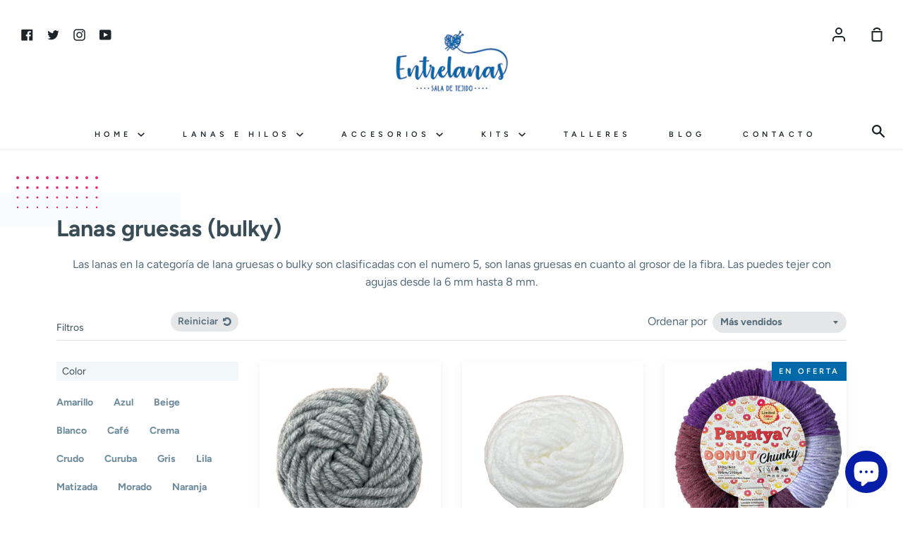

--- FILE ---
content_type: text/html; charset=utf-8
request_url: https://www.entrelanas.com/collections/lanas-gruesas/uso_mantas
body_size: 30132
content:
<!doctype html>
<!--[if IE 9]> <html class="ie9 no-js supports-no-cookies container-layout" lang="es"> <![endif]-->
<!--[if (gt IE 9)|!(IE)]><!--> <html class="no-js supports-no-cookies container-layout" lang="es"> <!--<![endif]-->
<head>
  <meta charset="utf-8">
  <meta http-equiv="X-UA-Compatible" content="IE=edge">
  <meta name="viewport" content="width=device-width,initial-scale=1">
  <meta name="theme-color" content="#ed2575">
  <link rel="canonical" href="https://www.entrelanas.com/collections/lanas-gruesas/uso_mantas">

  <!-- ======================= Story Theme V1.3.0 ========================= -->

  

  
  <title>
    Lanas gruesas (bulky)
    
 &ndash; Etiquetado &quot;Uso_Mantas&quot;
    
    
      &ndash; Entrelanas Sala de Tejido
    
  </title>

  
    <meta name="description" content="Las lanas en la categoría de lana gruesas o bulky son clasificadas con el numero 5, son lanas gruesas en cuanto al grosor de la fibra. Las puedes tejer con agujas desde la 6 mm hasta 8 mm.">
  

  <!-- /snippets/social-sharing.liquid --><meta property="og:site_name" content="Entrelanas Sala de Tejido">
<meta property="og:url" content="https://www.entrelanas.com/collections/lanas-gruesas/uso_mantas">
<meta property="og:title" content="Lanas gruesas (bulky)">
<meta property="og:type" content="website">
<meta property="og:description" content="Las lanas en la categoría de lana gruesas o bulky son clasificadas con el numero 5, son lanas gruesas en cuanto al grosor de la fibra. Las puedes tejer con agujas desde la 6 mm hasta 8 mm.">


<meta name="twitter:site" content="@entrelanascolombia">
<meta name="twitter:card" content="summary_large_image">
<meta name="twitter:title" content="Lanas gruesas (bulky)">
<meta name="twitter:description" content="Las lanas en la categoría de lana gruesas o bulky son clasificadas con el numero 5, son lanas gruesas en cuanto al grosor de la fibra. Las puedes tejer con agujas desde la 6 mm hasta 8 mm.">


  <link href="//www.entrelanas.com/cdn/shop/t/3/assets/theme.scss.css?v=60875164767400851991762295952" rel="stylesheet" type="text/css" media="all" />

  <script>
    document.documentElement.className = document.documentElement.className.replace('no-js', 'js');

    window.theme = {
      routes: {
        product_recommendations_url: '/recommendations/products',
      },
      strings: {
        addToCart: "Agregar al carrito",
        soldOut: "Agotado",
        unavailable: "No disponible"
      },
      moneyFormat: "${{amount_with_comma_separator}}",
      version: '1.3.0'
    };
  </script>

  

  <!--[if (gt IE 9)|!(IE)]><!--><script src="//www.entrelanas.com/cdn/shop/t/3/assets/theme.js?v=129500885989382899361589918336" defer="defer"></script><!--<![endif]-->
  <!--[if lt IE 9]><script src="//www.entrelanas.com/cdn/shop/t/3/assets/theme.js?v=129500885989382899361589918336"></script><![endif]-->


  <script>window.performance && window.performance.mark && window.performance.mark('shopify.content_for_header.start');</script><meta name="google-site-verification" content="GsqFeg_oYvArm7t4u8FKIFExQyW-7Rkl0cO9qP7Lfhw">
<meta id="shopify-digital-wallet" name="shopify-digital-wallet" content="/38870188164/digital_wallets/dialog">
<link rel="alternate" type="application/atom+xml" title="Feed" href="/collections/lanas-gruesas/uso_mantas.atom" />
<link rel="next" href="/collections/lanas-gruesas/uso_mantas?page=2">
<link rel="alternate" type="application/json+oembed" href="https://www.entrelanas.com/collections/lanas-gruesas/uso_mantas.oembed">
<script async="async" src="/checkouts/internal/preloads.js?locale=es-CO"></script>
<script id="shopify-features" type="application/json">{"accessToken":"2753de1eac1a9a4079809c7a7699c13a","betas":["rich-media-storefront-analytics"],"domain":"www.entrelanas.com","predictiveSearch":true,"shopId":38870188164,"locale":"es"}</script>
<script>var Shopify = Shopify || {};
Shopify.shop = "entrelanascolombia.myshopify.com";
Shopify.locale = "es";
Shopify.currency = {"active":"COP","rate":"1.0"};
Shopify.country = "CO";
Shopify.theme = {"name":"Story","id":96992166020,"schema_name":"Story","schema_version":"1.3.0","theme_store_id":864,"role":"main"};
Shopify.theme.handle = "null";
Shopify.theme.style = {"id":null,"handle":null};
Shopify.cdnHost = "www.entrelanas.com/cdn";
Shopify.routes = Shopify.routes || {};
Shopify.routes.root = "/";</script>
<script type="module">!function(o){(o.Shopify=o.Shopify||{}).modules=!0}(window);</script>
<script>!function(o){function n(){var o=[];function n(){o.push(Array.prototype.slice.apply(arguments))}return n.q=o,n}var t=o.Shopify=o.Shopify||{};t.loadFeatures=n(),t.autoloadFeatures=n()}(window);</script>
<script id="shop-js-analytics" type="application/json">{"pageType":"collection"}</script>
<script defer="defer" async type="module" src="//www.entrelanas.com/cdn/shopifycloud/shop-js/modules/v2/client.init-shop-cart-sync_CKHg5p7x.es.esm.js"></script>
<script defer="defer" async type="module" src="//www.entrelanas.com/cdn/shopifycloud/shop-js/modules/v2/chunk.common_DkoBXfB9.esm.js"></script>
<script type="module">
  await import("//www.entrelanas.com/cdn/shopifycloud/shop-js/modules/v2/client.init-shop-cart-sync_CKHg5p7x.es.esm.js");
await import("//www.entrelanas.com/cdn/shopifycloud/shop-js/modules/v2/chunk.common_DkoBXfB9.esm.js");

  window.Shopify.SignInWithShop?.initShopCartSync?.({"fedCMEnabled":true,"windoidEnabled":true});

</script>
<script id="__st">var __st={"a":38870188164,"offset":-18000,"reqid":"43111307-f1c1-44b7-b8e2-d8af28b53c2f-1766795084","pageurl":"www.entrelanas.com\/collections\/lanas-gruesas\/uso_mantas","u":"6ef7c566bbb7","p":"collection","rtyp":"collection","rid":190343348356};</script>
<script>window.ShopifyPaypalV4VisibilityTracking = true;</script>
<script id="captcha-bootstrap">!function(){'use strict';const t='contact',e='account',n='new_comment',o=[[t,t],['blogs',n],['comments',n],[t,'customer']],c=[[e,'customer_login'],[e,'guest_login'],[e,'recover_customer_password'],[e,'create_customer']],r=t=>t.map((([t,e])=>`form[action*='/${t}']:not([data-nocaptcha='true']) input[name='form_type'][value='${e}']`)).join(','),a=t=>()=>t?[...document.querySelectorAll(t)].map((t=>t.form)):[];function s(){const t=[...o],e=r(t);return a(e)}const i='password',u='form_key',d=['recaptcha-v3-token','g-recaptcha-response','h-captcha-response',i],f=()=>{try{return window.sessionStorage}catch{return}},m='__shopify_v',_=t=>t.elements[u];function p(t,e,n=!1){try{const o=window.sessionStorage,c=JSON.parse(o.getItem(e)),{data:r}=function(t){const{data:e,action:n}=t;return t[m]||n?{data:e,action:n}:{data:t,action:n}}(c);for(const[e,n]of Object.entries(r))t.elements[e]&&(t.elements[e].value=n);n&&o.removeItem(e)}catch(o){console.error('form repopulation failed',{error:o})}}const l='form_type',E='cptcha';function T(t){t.dataset[E]=!0}const w=window,h=w.document,L='Shopify',v='ce_forms',y='captcha';let A=!1;((t,e)=>{const n=(g='f06e6c50-85a8-45c8-87d0-21a2b65856fe',I='https://cdn.shopify.com/shopifycloud/storefront-forms-hcaptcha/ce_storefront_forms_captcha_hcaptcha.v1.5.2.iife.js',D={infoText:'Protegido por hCaptcha',privacyText:'Privacidad',termsText:'Términos'},(t,e,n)=>{const o=w[L][v],c=o.bindForm;if(c)return c(t,g,e,D).then(n);var r;o.q.push([[t,g,e,D],n]),r=I,A||(h.body.append(Object.assign(h.createElement('script'),{id:'captcha-provider',async:!0,src:r})),A=!0)});var g,I,D;w[L]=w[L]||{},w[L][v]=w[L][v]||{},w[L][v].q=[],w[L][y]=w[L][y]||{},w[L][y].protect=function(t,e){n(t,void 0,e),T(t)},Object.freeze(w[L][y]),function(t,e,n,w,h,L){const[v,y,A,g]=function(t,e,n){const i=e?o:[],u=t?c:[],d=[...i,...u],f=r(d),m=r(i),_=r(d.filter((([t,e])=>n.includes(e))));return[a(f),a(m),a(_),s()]}(w,h,L),I=t=>{const e=t.target;return e instanceof HTMLFormElement?e:e&&e.form},D=t=>v().includes(t);t.addEventListener('submit',(t=>{const e=I(t);if(!e)return;const n=D(e)&&!e.dataset.hcaptchaBound&&!e.dataset.recaptchaBound,o=_(e),c=g().includes(e)&&(!o||!o.value);(n||c)&&t.preventDefault(),c&&!n&&(function(t){try{if(!f())return;!function(t){const e=f();if(!e)return;const n=_(t);if(!n)return;const o=n.value;o&&e.removeItem(o)}(t);const e=Array.from(Array(32),(()=>Math.random().toString(36)[2])).join('');!function(t,e){_(t)||t.append(Object.assign(document.createElement('input'),{type:'hidden',name:u})),t.elements[u].value=e}(t,e),function(t,e){const n=f();if(!n)return;const o=[...t.querySelectorAll(`input[type='${i}']`)].map((({name:t})=>t)),c=[...d,...o],r={};for(const[a,s]of new FormData(t).entries())c.includes(a)||(r[a]=s);n.setItem(e,JSON.stringify({[m]:1,action:t.action,data:r}))}(t,e)}catch(e){console.error('failed to persist form',e)}}(e),e.submit())}));const S=(t,e)=>{t&&!t.dataset[E]&&(n(t,e.some((e=>e===t))),T(t))};for(const o of['focusin','change'])t.addEventListener(o,(t=>{const e=I(t);D(e)&&S(e,y())}));const B=e.get('form_key'),M=e.get(l),P=B&&M;t.addEventListener('DOMContentLoaded',(()=>{const t=y();if(P)for(const e of t)e.elements[l].value===M&&p(e,B);[...new Set([...A(),...v().filter((t=>'true'===t.dataset.shopifyCaptcha))])].forEach((e=>S(e,t)))}))}(h,new URLSearchParams(w.location.search),n,t,e,['guest_login'])})(!0,!0)}();</script>
<script integrity="sha256-4kQ18oKyAcykRKYeNunJcIwy7WH5gtpwJnB7kiuLZ1E=" data-source-attribution="shopify.loadfeatures" defer="defer" src="//www.entrelanas.com/cdn/shopifycloud/storefront/assets/storefront/load_feature-a0a9edcb.js" crossorigin="anonymous"></script>
<script data-source-attribution="shopify.dynamic_checkout.dynamic.init">var Shopify=Shopify||{};Shopify.PaymentButton=Shopify.PaymentButton||{isStorefrontPortableWallets:!0,init:function(){window.Shopify.PaymentButton.init=function(){};var t=document.createElement("script");t.src="https://www.entrelanas.com/cdn/shopifycloud/portable-wallets/latest/portable-wallets.es.js",t.type="module",document.head.appendChild(t)}};
</script>
<script data-source-attribution="shopify.dynamic_checkout.buyer_consent">
  function portableWalletsHideBuyerConsent(e){var t=document.getElementById("shopify-buyer-consent"),n=document.getElementById("shopify-subscription-policy-button");t&&n&&(t.classList.add("hidden"),t.setAttribute("aria-hidden","true"),n.removeEventListener("click",e))}function portableWalletsShowBuyerConsent(e){var t=document.getElementById("shopify-buyer-consent"),n=document.getElementById("shopify-subscription-policy-button");t&&n&&(t.classList.remove("hidden"),t.removeAttribute("aria-hidden"),n.addEventListener("click",e))}window.Shopify?.PaymentButton&&(window.Shopify.PaymentButton.hideBuyerConsent=portableWalletsHideBuyerConsent,window.Shopify.PaymentButton.showBuyerConsent=portableWalletsShowBuyerConsent);
</script>
<script data-source-attribution="shopify.dynamic_checkout.cart.bootstrap">document.addEventListener("DOMContentLoaded",(function(){function t(){return document.querySelector("shopify-accelerated-checkout-cart, shopify-accelerated-checkout")}if(t())Shopify.PaymentButton.init();else{new MutationObserver((function(e,n){t()&&(Shopify.PaymentButton.init(),n.disconnect())})).observe(document.body,{childList:!0,subtree:!0})}}));
</script>

<script>window.performance && window.performance.mark && window.performance.mark('shopify.content_for_header.end');</script>
<img src="https://tracker.metricool.com/c3po.jpg?hash=243cbd3e587733e503ec5d2e302f37d9"/>

  
  <!-- "snippets/bookthatapp-widgets.liquid" was not rendered, the associated app was uninstalled -->
<!-- Rule Script Start --><script>window.checkout = {"note":null,"attributes":{},"original_total_price":0,"total_price":0,"total_discount":0,"total_weight":0.0,"item_count":0,"items":[],"requires_shipping":false,"currency":"COP","items_subtotal_price":0,"cart_level_discount_applications":[],"checkout_charge_amount":0};window.price_format = "${{amount_with_comma_separator}}";</script><!-- Rule Script End -->
 <meta name="google-site-verification" content="2c3vXXBSauoR301v5fojfHAzMsrvNukv-UsgguFrm_U" />
<!-- BEGIN app block: shopify://apps/hulk-form-builder/blocks/app-embed/b6b8dd14-356b-4725-a4ed-77232212b3c3 --><!-- BEGIN app snippet: hulkapps-formbuilder-theme-ext --><script type="text/javascript">
  
  if (typeof window.formbuilder_customer != "object") {
        window.formbuilder_customer = {}
  }

  window.hulkFormBuilder = {
    form_data: {"form_AkJDAakEiORnzI6uAjATuA":{"uuid":"AkJDAakEiORnzI6uAjATuA","form_name":"Inscripción Red de Sueños","form_data":{"div_back_gradient_1":"#fff","div_back_gradient_2":"#fff","back_color":"#091ddc","form_title":"\u003ch3\u003eInscripci\u0026oacute;n Red de Sue\u0026ntilde;os\u003c\/h3\u003e\n","form_submit":"Enviar","after_submit":"hideAndmessage","after_submit_msg":"\u003cp\u003e🎉 \u0026iexcl;Gracias por inscribirte en \u003cstrong\u003eRed de Sue\u0026ntilde;os\u003c\/strong\u003e! 🧵\u003c\/p\u003e\n\n\u003cp\u003eEstamos muy felices de contar contigo en esta red de tejido colectivo que transformar\u0026aacute; Punta Arena, Tierra Bomba.\u003c\/p\u003e\n\n\u003cp\u003e👉 Ahora, \u0026uacute;nete a nuestro grupo de WhatsApp para recibir toda la informaci\u0026oacute;n, materiales y actualizaciones:\u003c\/p\u003e\n\n\u003cp\u003e\u003ca href=\"https:\/\/chat.whatsapp.com\/L8L0LQ04jkQ9Cghc8G4RWY\" style=\"color:#2c7a7b; font-weight:bold;\" target=\"_blank\"\u003eHaz clic aqu\u0026iacute; para unirte al grupo\u003c\/a\u003e\u003c\/p\u003e\n\n\u003cp\u003e\u0026iexcl;Gracias por tejer este sue\u0026ntilde;o con nosotras! 💙🌴\u003c\/p\u003e\n","captcha_enable":"no","label_style":"blockLabels","input_border_radius":"2","back_type":"transparent","input_back_color":"#fff","input_back_color_hover":"#fff","back_shadow":"none","label_font_clr":"#333333","input_font_clr":"#333333","button_align":"fullBtn","button_clr":"#fff","button_back_clr":"#12008e","button_border_radius":"2","form_width":"600px","form_border_size":"2","form_border_clr":"#1a38f1","form_border_radius":"1","label_font_size":"14","input_font_size":"12","button_font_size":"16","form_padding":"35","input_border_color":"#ccc","input_border_color_hover":"#ccc","btn_border_clr":"#333333","btn_border_size":"1","form_name":"Inscripción Red de Sueños","":"","form_emails":"contacto@entrelanas.com","admin_email_subject":"New form submission received.","admin_email_message":"Hi [first-name of store owner],\u003cbr\u003eSomeone just submitted a response to your form.\u003cbr\u003ePlease find the details below:","form_access_message":"\u003cp\u003ePlease login to access the form\u003cbr\u003eDo not have an account? Create account\u003c\/p\u003e","notification_email_send":true,"capture_form_submission_counts":"yes","prefix_input_text":"RS","custom_count_number":"1","form_description":"\u003cp\u003eGracias por aceptar esta invitaci\u0026oacute;n y querer tejer el cielo con nosotros. Por favor diligencia el siguiente formulario y elige la forma en la que quieres participar de esta convocatoria.\u0026nbsp;\u003c\/p\u003e\n","formElements":[{"type":"text","position":0,"label":"Nombre","customClass":"","halfwidth":"yes","Conditions":{},"page_number":1,"required":"yes"},{"type":"text","position":1,"label":"Apellido","halfwidth":"yes","Conditions":{},"page_number":1,"required":"yes"},{"type":"email","position":2,"label":"Email","required":"yes","email_confirm":"yes","Conditions":{},"page_number":1},{"Conditions":{},"type":"text","position":3,"label":"Teléfono","required":"yes","page_number":1},{"Conditions":{},"type":"text","position":4,"label":"Ciudad ","required":"no","page_number":1},{"type":"select","position":5,"label":"Modalidad de Participación","values":"1. Tejer Desde Casa\n2. Dona Material","Conditions":{},"page_number":1,"required":"yes","elementCost":{}}]},"is_spam_form":false,"shop_uuid":"ayDcWfNufNSQNyyGZSIwnA","shop_timezone":"America\/Bogota","shop_id":141755,"shop_is_after_submit_enabled":false,"shop_shopify_plan":"basic","shop_shopify_domain":"entrelanascolombia.myshopify.com","shop_remove_watermark":false,"shop_created_at":"2025-07-03T15:11:08.622-05:00"},"form_vaPAj2NlUeQ2n6MnFNbO5g":{"uuid":"vaPAj2NlUeQ2n6MnFNbO5g","form_name":"Taller Pulpos Para Bebés Prematuros","form_data":{"div_back_gradient_1":"#fff","div_back_gradient_2":"#fff","back_color":"#fff","form_title":"\u003ch3\u003ePreInscripci\u0026oacute;n Taller de Pulpos\u003c\/h3\u003e\n","form_submit":"Enviar Formulario","after_submit":"hideAndmessage","after_submit_msg":"\u003cp\u003eGracias por querer tejer El Hilo Para La Vida, en breve nos comunicaremos por whatsapp para continuar el proceso.\u003c\/p\u003e\n","captcha_enable":"no","label_style":"blockLabels","input_border_radius":"2","back_type":"transparent","input_back_color":"#fff","input_back_color_hover":"#fff","back_shadow":"none","label_font_clr":"#333333","input_font_clr":"#333333","button_align":"fullBtn","button_clr":"#fff","button_back_clr":"#9b1dfc","button_border_radius":"2","form_width":"600px","form_border_size":"2","form_border_clr":"#c7c7c7","form_border_radius":"1","label_font_size":"14","input_font_size":"12","button_font_size":"16","form_padding":"35","input_border_color":"#ccc","input_border_color_hover":"#ccc","btn_border_clr":"#333333","btn_border_size":"1","form_name":"Taller Pulpos Para Bebés Prematuros","":"","form_access_message":"\u003cp\u003ePlease login to access the form\u003cbr\u003eDo not have an account? Create account\u003c\/p\u003e","formElements":[{"type":"text","position":0,"label":"Nombre","customClass":"","halfwidth":"yes","Conditions":{},"page_number":1},{"type":"text","position":1,"label":"Apellido","halfwidth":"yes","Conditions":{},"page_number":1},{"Conditions":{},"type":"text","position":2,"label":"Numero Celular","required":"yes","halfwidth":"no","centerfield":"no","page_number":1},{"type":"email","position":3,"label":"Email","required":"yes","email_confirm":"yes","Conditions":{},"page_number":1},{"Conditions":{},"type":"multipleCheckbox","position":4,"label":"Sabes Tejer Amigurumis?","required":"yes","values":"Si\nNo","elementCost":{},"page_number":1},{"Conditions":{},"type":"multipleCheckbox","position":5,"label":"Sabes Tejer el Anillo Magico?","required":"yes","values":"Si\nNo","elementCost":{},"page_number":1},{"Conditions":{},"type":"multipleCheckbox","position":6,"label":"Te Comprometes a Nunca Vender un Pulpo tejido?","required":"yes","values":"Si\nNo","elementCost":{},"page_number":1},{"Conditions":{},"type":"checkbox","position":7,"label":"Me Comprometo a Tejer Minimo 1 Pulpo al mes para el programa","result_in_yes_no":"yes","required":"yes","page_number":1}]},"is_spam_form":false,"shop_uuid":"ayDcWfNufNSQNyyGZSIwnA","shop_timezone":"America\/Bogota","shop_id":141755,"shop_is_after_submit_enabled":false,"shop_shopify_plan":"basic","shop_shopify_domain":"entrelanascolombia.myshopify.com","shop_remove_watermark":false,"shop_created_at":"2025-07-03T15:11:08.622-05:00"}},
    shop_data: {"shop_ayDcWfNufNSQNyyGZSIwnA":{"shop_uuid":"ayDcWfNufNSQNyyGZSIwnA","shop_timezone":"America\/Bogota","shop_id":141755,"shop_is_after_submit_enabled":false,"shop_shopify_plan":"Basic","shop_shopify_domain":"entrelanascolombia.myshopify.com","shop_created_at":"2025-07-03T15:11:08.622-05:00","is_skip_metafield":false,"shop_deleted":false,"shop_disabled":false}},
    settings_data: {"shop_settings":{"shop_customise_msgs":[],"default_customise_msgs":{"is_required":"is required","thank_you":"Thank you! The form was submitted successfully.","processing":"Processing...","valid_data":"Please provide valid data","valid_email":"Provide valid email format","valid_tags":"HTML Tags are not allowed","valid_phone":"Provide valid phone number","valid_captcha":"Please provide valid captcha response","valid_url":"Provide valid URL","only_number_alloud":"Provide valid number in","number_less":"must be less than","number_more":"must be more than","image_must_less":"Image must be less than 20MB","image_number":"Images allowed","image_extension":"Invalid extension! Please provide image file","error_image_upload":"Error in image upload. Please try again.","error_file_upload":"Error in file upload. Please try again.","your_response":"Your response","error_form_submit":"Error occur.Please try again after sometime.","email_submitted":"Form with this email is already submitted","invalid_email_by_zerobounce":"The email address you entered appears to be invalid. Please check it and try again.","download_file":"Download file","card_details_invalid":"Your card details are invalid","card_details":"Card details","please_enter_card_details":"Please enter card details","card_number":"Card number","exp_mm":"Exp MM","exp_yy":"Exp YY","crd_cvc":"CVV","payment_value":"Payment amount","please_enter_payment_amount":"Please enter payment amount","address1":"Address line 1","address2":"Address line 2","city":"City","province":"Province","zipcode":"Zip code","country":"Country","blocked_domain":"This form does not accept addresses from","file_must_less":"File must be less than 20MB","file_extension":"Invalid extension! Please provide file","only_file_number_alloud":"files allowed","previous":"Previous","next":"Next","must_have_a_input":"Please enter at least one field.","please_enter_required_data":"Please enter required data","atleast_one_special_char":"Include at least one special character","atleast_one_lowercase_char":"Include at least one lowercase character","atleast_one_uppercase_char":"Include at least one uppercase character","atleast_one_number":"Include at least one number","must_have_8_chars":"Must have 8 characters long","be_between_8_and_12_chars":"Be between 8 and 12 characters long","please_select":"Please Select","phone_submitted":"Form with this phone number is already submitted","user_res_parse_error":"Error while submitting the form","valid_same_values":"values must be same","product_choice_clear_selection":"Clear Selection","picture_choice_clear_selection":"Clear Selection","remove_all_for_file_image_upload":"Remove All","invalid_file_type_for_image_upload":"You can't upload files of this type.","invalid_file_type_for_signature_upload":"You can't upload files of this type.","max_files_exceeded_for_file_upload":"You can not upload any more files.","max_files_exceeded_for_image_upload":"You can not upload any more files.","file_already_exist":"File already uploaded","max_limit_exceed":"You have added the maximum number of text fields.","cancel_upload_for_file_upload":"Cancel upload","cancel_upload_for_image_upload":"Cancel upload","cancel_upload_for_signature_upload":"Cancel upload"},"shop_blocked_domains":[]}},
    features_data: {"shop_plan_features":{"shop_plan_features":["unlimited-forms","full-design-customization","export-form-submissions","multiple-recipients-for-form-submissions","multiple-admin-notifications","enable-captcha","unlimited-file-uploads","save-submitted-form-data","set-auto-response-message","conditional-logic","form-banner","save-as-draft-facility","include-user-response-in-admin-email","disable-form-submission","file-upload"]}},
    shop: null,
    shop_id: null,
    plan_features: null,
    validateDoubleQuotes: false,
    assets: {
      extraFunctions: "https://cdn.shopify.com/extensions/019b01cf-6171-7f09-845a-55a60d51bbd3/form-builder-by-hulkapps-49/assets/extra-functions.js",
      extraStyles: "https://cdn.shopify.com/extensions/019b01cf-6171-7f09-845a-55a60d51bbd3/form-builder-by-hulkapps-49/assets/extra-styles.css",
      bootstrapStyles: "https://cdn.shopify.com/extensions/019b01cf-6171-7f09-845a-55a60d51bbd3/form-builder-by-hulkapps-49/assets/theme-app-extension-bootstrap.css"
    },
    translations: {
      htmlTagNotAllowed: "HTML Tags are not allowed",
      sqlQueryNotAllowed: "SQL Queries are not allowed",
      doubleQuoteNotAllowed: "Double quotes are not allowed",
      vorwerkHttpWwwNotAllowed: "The words \u0026#39;http\u0026#39; and \u0026#39;www\u0026#39; are not allowed. Please remove them and try again.",
      maxTextFieldsReached: "You have added the maximum number of text fields.",
      avoidNegativeWords: "Avoid negative words: Don\u0026#39;t use negative words in your contact message.",
      customDesignOnly: "This form is for custom designs requests. For general inquiries please contact our team at info@stagheaddesigns.com",
      zerobounceApiErrorMsg: "We couldn\u0026#39;t verify your email due to a technical issue. Please try again later.",
    }

  }

  

  window.FbThemeAppExtSettingsHash = {}
  
</script><!-- END app snippet --><!-- END app block --><script src="https://cdn.shopify.com/extensions/019b01cf-6171-7f09-845a-55a60d51bbd3/form-builder-by-hulkapps-49/assets/form-builder-script.js" type="text/javascript" defer="defer"></script>
<script src="https://cdn.shopify.com/extensions/7bc9bb47-adfa-4267-963e-cadee5096caf/inbox-1252/assets/inbox-chat-loader.js" type="text/javascript" defer="defer"></script>
<meta property="og:image" content="https://cdn.shopify.com/s/files/1/0388/7018/8164/files/entrelanas_logo_final-02_2fe1c7a9-fe5a-4248-89d1-95866f920d82.jpg?v=1756242603" />
<meta property="og:image:secure_url" content="https://cdn.shopify.com/s/files/1/0388/7018/8164/files/entrelanas_logo_final-02_2fe1c7a9-fe5a-4248-89d1-95866f920d82.jpg?v=1756242603" />
<meta property="og:image:width" content="1732" />
<meta property="og:image:height" content="1057" />
<link href="https://monorail-edge.shopifysvc.com" rel="dns-prefetch">
<script>(function(){if ("sendBeacon" in navigator && "performance" in window) {try {var session_token_from_headers = performance.getEntriesByType('navigation')[0].serverTiming.find(x => x.name == '_s').description;} catch {var session_token_from_headers = undefined;}var session_cookie_matches = document.cookie.match(/_shopify_s=([^;]*)/);var session_token_from_cookie = session_cookie_matches && session_cookie_matches.length === 2 ? session_cookie_matches[1] : "";var session_token = session_token_from_headers || session_token_from_cookie || "";function handle_abandonment_event(e) {var entries = performance.getEntries().filter(function(entry) {return /monorail-edge.shopifysvc.com/.test(entry.name);});if (!window.abandonment_tracked && entries.length === 0) {window.abandonment_tracked = true;var currentMs = Date.now();var navigation_start = performance.timing.navigationStart;var payload = {shop_id: 38870188164,url: window.location.href,navigation_start,duration: currentMs - navigation_start,session_token,page_type: "collection"};window.navigator.sendBeacon("https://monorail-edge.shopifysvc.com/v1/produce", JSON.stringify({schema_id: "online_store_buyer_site_abandonment/1.1",payload: payload,metadata: {event_created_at_ms: currentMs,event_sent_at_ms: currentMs}}));}}window.addEventListener('pagehide', handle_abandonment_event);}}());</script>
<script id="web-pixels-manager-setup">(function e(e,d,r,n,o){if(void 0===o&&(o={}),!Boolean(null===(a=null===(i=window.Shopify)||void 0===i?void 0:i.analytics)||void 0===a?void 0:a.replayQueue)){var i,a;window.Shopify=window.Shopify||{};var t=window.Shopify;t.analytics=t.analytics||{};var s=t.analytics;s.replayQueue=[],s.publish=function(e,d,r){return s.replayQueue.push([e,d,r]),!0};try{self.performance.mark("wpm:start")}catch(e){}var l=function(){var e={modern:/Edge?\/(1{2}[4-9]|1[2-9]\d|[2-9]\d{2}|\d{4,})\.\d+(\.\d+|)|Firefox\/(1{2}[4-9]|1[2-9]\d|[2-9]\d{2}|\d{4,})\.\d+(\.\d+|)|Chrom(ium|e)\/(9{2}|\d{3,})\.\d+(\.\d+|)|(Maci|X1{2}).+ Version\/(15\.\d+|(1[6-9]|[2-9]\d|\d{3,})\.\d+)([,.]\d+|)( \(\w+\)|)( Mobile\/\w+|) Safari\/|Chrome.+OPR\/(9{2}|\d{3,})\.\d+\.\d+|(CPU[ +]OS|iPhone[ +]OS|CPU[ +]iPhone|CPU IPhone OS|CPU iPad OS)[ +]+(15[._]\d+|(1[6-9]|[2-9]\d|\d{3,})[._]\d+)([._]\d+|)|Android:?[ /-](13[3-9]|1[4-9]\d|[2-9]\d{2}|\d{4,})(\.\d+|)(\.\d+|)|Android.+Firefox\/(13[5-9]|1[4-9]\d|[2-9]\d{2}|\d{4,})\.\d+(\.\d+|)|Android.+Chrom(ium|e)\/(13[3-9]|1[4-9]\d|[2-9]\d{2}|\d{4,})\.\d+(\.\d+|)|SamsungBrowser\/([2-9]\d|\d{3,})\.\d+/,legacy:/Edge?\/(1[6-9]|[2-9]\d|\d{3,})\.\d+(\.\d+|)|Firefox\/(5[4-9]|[6-9]\d|\d{3,})\.\d+(\.\d+|)|Chrom(ium|e)\/(5[1-9]|[6-9]\d|\d{3,})\.\d+(\.\d+|)([\d.]+$|.*Safari\/(?![\d.]+ Edge\/[\d.]+$))|(Maci|X1{2}).+ Version\/(10\.\d+|(1[1-9]|[2-9]\d|\d{3,})\.\d+)([,.]\d+|)( \(\w+\)|)( Mobile\/\w+|) Safari\/|Chrome.+OPR\/(3[89]|[4-9]\d|\d{3,})\.\d+\.\d+|(CPU[ +]OS|iPhone[ +]OS|CPU[ +]iPhone|CPU IPhone OS|CPU iPad OS)[ +]+(10[._]\d+|(1[1-9]|[2-9]\d|\d{3,})[._]\d+)([._]\d+|)|Android:?[ /-](13[3-9]|1[4-9]\d|[2-9]\d{2}|\d{4,})(\.\d+|)(\.\d+|)|Mobile Safari.+OPR\/([89]\d|\d{3,})\.\d+\.\d+|Android.+Firefox\/(13[5-9]|1[4-9]\d|[2-9]\d{2}|\d{4,})\.\d+(\.\d+|)|Android.+Chrom(ium|e)\/(13[3-9]|1[4-9]\d|[2-9]\d{2}|\d{4,})\.\d+(\.\d+|)|Android.+(UC? ?Browser|UCWEB|U3)[ /]?(15\.([5-9]|\d{2,})|(1[6-9]|[2-9]\d|\d{3,})\.\d+)\.\d+|SamsungBrowser\/(5\.\d+|([6-9]|\d{2,})\.\d+)|Android.+MQ{2}Browser\/(14(\.(9|\d{2,})|)|(1[5-9]|[2-9]\d|\d{3,})(\.\d+|))(\.\d+|)|K[Aa][Ii]OS\/(3\.\d+|([4-9]|\d{2,})\.\d+)(\.\d+|)/},d=e.modern,r=e.legacy,n=navigator.userAgent;return n.match(d)?"modern":n.match(r)?"legacy":"unknown"}(),u="modern"===l?"modern":"legacy",c=(null!=n?n:{modern:"",legacy:""})[u],f=function(e){return[e.baseUrl,"/wpm","/b",e.hashVersion,"modern"===e.buildTarget?"m":"l",".js"].join("")}({baseUrl:d,hashVersion:r,buildTarget:u}),m=function(e){var d=e.version,r=e.bundleTarget,n=e.surface,o=e.pageUrl,i=e.monorailEndpoint;return{emit:function(e){var a=e.status,t=e.errorMsg,s=(new Date).getTime(),l=JSON.stringify({metadata:{event_sent_at_ms:s},events:[{schema_id:"web_pixels_manager_load/3.1",payload:{version:d,bundle_target:r,page_url:o,status:a,surface:n,error_msg:t},metadata:{event_created_at_ms:s}}]});if(!i)return console&&console.warn&&console.warn("[Web Pixels Manager] No Monorail endpoint provided, skipping logging."),!1;try{return self.navigator.sendBeacon.bind(self.navigator)(i,l)}catch(e){}var u=new XMLHttpRequest;try{return u.open("POST",i,!0),u.setRequestHeader("Content-Type","text/plain"),u.send(l),!0}catch(e){return console&&console.warn&&console.warn("[Web Pixels Manager] Got an unhandled error while logging to Monorail."),!1}}}}({version:r,bundleTarget:l,surface:e.surface,pageUrl:self.location.href,monorailEndpoint:e.monorailEndpoint});try{o.browserTarget=l,function(e){var d=e.src,r=e.async,n=void 0===r||r,o=e.onload,i=e.onerror,a=e.sri,t=e.scriptDataAttributes,s=void 0===t?{}:t,l=document.createElement("script"),u=document.querySelector("head"),c=document.querySelector("body");if(l.async=n,l.src=d,a&&(l.integrity=a,l.crossOrigin="anonymous"),s)for(var f in s)if(Object.prototype.hasOwnProperty.call(s,f))try{l.dataset[f]=s[f]}catch(e){}if(o&&l.addEventListener("load",o),i&&l.addEventListener("error",i),u)u.appendChild(l);else{if(!c)throw new Error("Did not find a head or body element to append the script");c.appendChild(l)}}({src:f,async:!0,onload:function(){if(!function(){var e,d;return Boolean(null===(d=null===(e=window.Shopify)||void 0===e?void 0:e.analytics)||void 0===d?void 0:d.initialized)}()){var d=window.webPixelsManager.init(e)||void 0;if(d){var r=window.Shopify.analytics;r.replayQueue.forEach((function(e){var r=e[0],n=e[1],o=e[2];d.publishCustomEvent(r,n,o)})),r.replayQueue=[],r.publish=d.publishCustomEvent,r.visitor=d.visitor,r.initialized=!0}}},onerror:function(){return m.emit({status:"failed",errorMsg:"".concat(f," has failed to load")})},sri:function(e){var d=/^sha384-[A-Za-z0-9+/=]+$/;return"string"==typeof e&&d.test(e)}(c)?c:"",scriptDataAttributes:o}),m.emit({status:"loading"})}catch(e){m.emit({status:"failed",errorMsg:(null==e?void 0:e.message)||"Unknown error"})}}})({shopId: 38870188164,storefrontBaseUrl: "https://www.entrelanas.com",extensionsBaseUrl: "https://extensions.shopifycdn.com/cdn/shopifycloud/web-pixels-manager",monorailEndpoint: "https://monorail-edge.shopifysvc.com/unstable/produce_batch",surface: "storefront-renderer",enabledBetaFlags: ["2dca8a86","a0d5f9d2"],webPixelsConfigList: [{"id":"2290811012","configuration":"{\"pixel_id\":\"1047825192220961\",\"pixel_type\":\"facebook_pixel\"}","eventPayloadVersion":"v1","runtimeContext":"OPEN","scriptVersion":"ca16bc87fe92b6042fbaa3acc2fbdaa6","type":"APP","apiClientId":2329312,"privacyPurposes":["ANALYTICS","MARKETING","SALE_OF_DATA"],"dataSharingAdjustments":{"protectedCustomerApprovalScopes":["read_customer_address","read_customer_email","read_customer_name","read_customer_personal_data","read_customer_phone"]}},{"id":"236126340","configuration":"{\"config\":\"{\\\"google_tag_ids\\\":[\\\"G-Q9MKQ25DJ4\\\",\\\"GT-577MLGF\\\"],\\\"target_country\\\":\\\"CO\\\",\\\"gtag_events\\\":[{\\\"type\\\":\\\"search\\\",\\\"action_label\\\":\\\"G-Q9MKQ25DJ4\\\"},{\\\"type\\\":\\\"begin_checkout\\\",\\\"action_label\\\":\\\"G-Q9MKQ25DJ4\\\"},{\\\"type\\\":\\\"view_item\\\",\\\"action_label\\\":[\\\"G-Q9MKQ25DJ4\\\",\\\"MC-YH674RC8CL\\\"]},{\\\"type\\\":\\\"purchase\\\",\\\"action_label\\\":[\\\"G-Q9MKQ25DJ4\\\",\\\"MC-YH674RC8CL\\\"]},{\\\"type\\\":\\\"page_view\\\",\\\"action_label\\\":[\\\"G-Q9MKQ25DJ4\\\",\\\"MC-YH674RC8CL\\\"]},{\\\"type\\\":\\\"add_payment_info\\\",\\\"action_label\\\":\\\"G-Q9MKQ25DJ4\\\"},{\\\"type\\\":\\\"add_to_cart\\\",\\\"action_label\\\":\\\"G-Q9MKQ25DJ4\\\"}],\\\"enable_monitoring_mode\\\":false}\"}","eventPayloadVersion":"v1","runtimeContext":"OPEN","scriptVersion":"b2a88bafab3e21179ed38636efcd8a93","type":"APP","apiClientId":1780363,"privacyPurposes":[],"dataSharingAdjustments":{"protectedCustomerApprovalScopes":["read_customer_address","read_customer_email","read_customer_name","read_customer_personal_data","read_customer_phone"]}},{"id":"49643652","configuration":"{\"tagID\":\"2613817913115\"}","eventPayloadVersion":"v1","runtimeContext":"STRICT","scriptVersion":"18031546ee651571ed29edbe71a3550b","type":"APP","apiClientId":3009811,"privacyPurposes":["ANALYTICS","MARKETING","SALE_OF_DATA"],"dataSharingAdjustments":{"protectedCustomerApprovalScopes":["read_customer_address","read_customer_email","read_customer_name","read_customer_personal_data","read_customer_phone"]}},{"id":"shopify-app-pixel","configuration":"{}","eventPayloadVersion":"v1","runtimeContext":"STRICT","scriptVersion":"0450","apiClientId":"shopify-pixel","type":"APP","privacyPurposes":["ANALYTICS","MARKETING"]},{"id":"shopify-custom-pixel","eventPayloadVersion":"v1","runtimeContext":"LAX","scriptVersion":"0450","apiClientId":"shopify-pixel","type":"CUSTOM","privacyPurposes":["ANALYTICS","MARKETING"]}],isMerchantRequest: false,initData: {"shop":{"name":"Entrelanas Sala de Tejido","paymentSettings":{"currencyCode":"COP"},"myshopifyDomain":"entrelanascolombia.myshopify.com","countryCode":"CO","storefrontUrl":"https:\/\/www.entrelanas.com"},"customer":null,"cart":null,"checkout":null,"productVariants":[],"purchasingCompany":null},},"https://www.entrelanas.com/cdn","da62cc92w68dfea28pcf9825a4m392e00d0",{"modern":"","legacy":""},{"shopId":"38870188164","storefrontBaseUrl":"https:\/\/www.entrelanas.com","extensionBaseUrl":"https:\/\/extensions.shopifycdn.com\/cdn\/shopifycloud\/web-pixels-manager","surface":"storefront-renderer","enabledBetaFlags":"[\"2dca8a86\", \"a0d5f9d2\"]","isMerchantRequest":"false","hashVersion":"da62cc92w68dfea28pcf9825a4m392e00d0","publish":"custom","events":"[[\"page_viewed\",{}],[\"collection_viewed\",{\"collection\":{\"id\":\"190343348356\",\"title\":\"Lanas gruesas (bulky)\",\"productVariants\":[{\"price\":{\"amount\":14000.0,\"currencyCode\":\"COP\"},\"product\":{\"title\":\"Lana Kusi Kusi GuaGua Gris Medio # 1271\",\"vendor\":\"Entrelanas\",\"id\":\"7035498102916\",\"untranslatedTitle\":\"Lana Kusi Kusi GuaGua Gris Medio # 1271\",\"url\":\"\/products\/lanas-kusi-kusi-guagua-gris-medio-1271\",\"type\":\"Lana\"},\"id\":\"41220706467972\",\"image\":{\"src\":\"\/\/www.entrelanas.com\/cdn\/shop\/products\/lanas-kusi-kusi-guagua-gris-medio-1-1271-LKG1271.png?v=1671069784\"},\"sku\":\"LKG1271\",\"title\":\"Default Title\",\"untranslatedTitle\":\"Default Title\"},{\"price\":{\"amount\":14000.0,\"currencyCode\":\"COP\"},\"product\":{\"title\":\"Lana Kusi Kusi GuaGua Blanco # 1001\",\"vendor\":\"Entrelanas\",\"id\":\"7035489878148\",\"untranslatedTitle\":\"Lana Kusi Kusi GuaGua Blanco # 1001\",\"url\":\"\/products\/lanas-kusi-kusi-gua-gua-blanco-1001\",\"type\":\"Lana\"},\"id\":\"41220686282884\",\"image\":{\"src\":\"\/\/www.entrelanas.com\/cdn\/shop\/products\/lanas-kusi-kusi-guagua-blanco-1-1001-LKG1001.png?v=1671068660\"},\"sku\":\"LKG1290\",\"title\":\"Default Title\",\"untranslatedTitle\":\"Default Title\"},{\"price\":{\"amount\":12500.0,\"currencyCode\":\"COP\"},\"product\":{\"title\":\"Lana Papatya Donut Chunky #6\",\"vendor\":\"Entrelanas\",\"id\":\"6697716875396\",\"untranslatedTitle\":\"Lana Papatya Donut Chunky #6\",\"url\":\"\/products\/lana-papatya-donut-chunky-6\",\"type\":\"Lana\"},\"id\":\"39927067279492\",\"image\":{\"src\":\"\/\/www.entrelanas.com\/cdn\/shop\/products\/lana-papatya-donut-chunky-matizada-1-LPD006.jpg?v=1641690324\"},\"sku\":\"LPDC006\",\"title\":\"Default Title\",\"untranslatedTitle\":\"Default Title\"},{\"price\":{\"amount\":12500.0,\"currencyCode\":\"COP\"},\"product\":{\"title\":\"Lana Papatya Donut Chunky #1\",\"vendor\":\"Entrelanas\",\"id\":\"6697704521860\",\"untranslatedTitle\":\"Lana Papatya Donut Chunky #1\",\"url\":\"\/products\/lana-papatya-donut-chunky-1\",\"type\":\"Lana\"},\"id\":\"39927048470660\",\"image\":{\"src\":\"\/\/www.entrelanas.com\/cdn\/shop\/products\/lana-papatya-donut-chunky-matizada-1-LPD001.jpg?v=1641690046\"},\"sku\":\"LPDC001\",\"title\":\"Default Title\",\"untranslatedTitle\":\"Default Title\"},{\"price\":{\"amount\":20500.0,\"currencyCode\":\"COP\"},\"product\":{\"title\":\"Alize Super Lana Maxi Blanco #55\",\"vendor\":\"Entrelanas\",\"id\":\"5083888451716\",\"untranslatedTitle\":\"Alize Super Lana Maxi Blanco #55\",\"url\":\"\/products\/alize-super-lana-maxi-blanco-55\",\"type\":\"Lana\"},\"id\":\"34290841354372\",\"image\":{\"src\":\"\/\/www.entrelanas.com\/cdn\/shop\/products\/lana-alize-super-maxi-lana-blanco-55-1-LASML055.jpg?v=1601691582\"},\"sku\":\"LASML055\",\"title\":\"Default Title\",\"untranslatedTitle\":\"Default Title\"},{\"price\":{\"amount\":20500.0,\"currencyCode\":\"COP\"},\"product\":{\"title\":\"Alize Super Lana Maxi Vinotinto #57\",\"vendor\":\"Entrelanas\",\"id\":\"5083893366916\",\"untranslatedTitle\":\"Alize Super Lana Maxi Vinotinto #57\",\"url\":\"\/products\/copy-of-alize-super-lana-maxi-mostaza-2\",\"type\":\"Lana\"},\"id\":\"34290848137348\",\"image\":{\"src\":\"\/\/www.entrelanas.com\/cdn\/shop\/products\/lana-alize-super-maxi-lana-vinotinto-57-1-LASML057.jpg?v=1601692443\"},\"sku\":\"LASML057\",\"title\":\"Default Title\",\"untranslatedTitle\":\"Default Title\"},{\"price\":{\"amount\":14000.0,\"currencyCode\":\"COP\"},\"product\":{\"title\":\"Lana Kusi Kusi GuaGua Vinotinto # 1137\",\"vendor\":\"Entrelanas\",\"id\":\"7035502526596\",\"untranslatedTitle\":\"Lana Kusi Kusi GuaGua Vinotinto # 1137\",\"url\":\"\/products\/lanas-kusi-kusi-guagua-vinotinto-1137\",\"type\":\"Lana\"},\"id\":\"41220728062084\",\"image\":{\"src\":\"\/\/www.entrelanas.com\/cdn\/shop\/products\/lanas-kusi-kusi-guagua-vinotinto-1-1137-LKG1137.png?v=1671071127\"},\"sku\":\"LKG1137\",\"title\":\"Default Title\",\"untranslatedTitle\":\"Default Title\"},{\"price\":{\"amount\":14000.0,\"currencyCode\":\"COP\"},\"product\":{\"title\":\"Lana Kusi Kusi GuaGua Lila # 1094\",\"vendor\":\"Entrelanas\",\"id\":\"7035498791044\",\"untranslatedTitle\":\"Lana Kusi Kusi GuaGua Lila # 1094\",\"url\":\"\/products\/lanas-kusi-kusi-guagua-lila-1094\",\"type\":\"Lana\"},\"id\":\"41220711612548\",\"image\":{\"src\":\"\/\/www.entrelanas.com\/cdn\/shop\/products\/lanas-kusi-kusi-guagua-lila-1-1094-LKG1094.png?v=1671070028\"},\"sku\":\"LKG1094\",\"title\":\"Default Title\",\"untranslatedTitle\":\"Default Title\"},{\"price\":{\"amount\":14000.0,\"currencyCode\":\"COP\"},\"product\":{\"title\":\"Lana Kusi Kusi GuaGua Amarillo # 1251\",\"vendor\":\"Entrelanas\",\"id\":\"7035456651396\",\"untranslatedTitle\":\"Lana Kusi Kusi GuaGua Amarillo # 1251\",\"url\":\"\/products\/lanas-kusi-kusi-gua-gua-1251\",\"type\":\"Lana\"},\"id\":\"41220543840388\",\"image\":{\"src\":\"\/\/www.entrelanas.com\/cdn\/shop\/products\/lanas-kusi-kusi-guagua-amarillo-1-1251-LKG1251.png?v=1671067977\"},\"sku\":\"LKG1251\",\"title\":\"Default Title\",\"untranslatedTitle\":\"Default Title\"},{\"price\":{\"amount\":17500.0,\"currencyCode\":\"COP\"},\"product\":{\"title\":\"Alize Super Lana Maxi Azul Oscuro #58\",\"vendor\":\"Entrelanas\",\"id\":\"6538804625540\",\"untranslatedTitle\":\"Alize Super Lana Maxi Azul Oscuro #58\",\"url\":\"\/products\/alize-super-lana-maxi-azul-oscuro-58\",\"type\":\"Lana\"},\"id\":\"39256394006660\",\"image\":{\"src\":\"\/\/www.entrelanas.com\/cdn\/shop\/products\/lana-alize-super-maxi-lana-azul-58-1-LASML58.jpg?v=1614878232\"},\"sku\":\"LASML58\",\"title\":\"Default Title\",\"untranslatedTitle\":\"Default Title\"},{\"price\":{\"amount\":14000.0,\"currencyCode\":\"COP\"},\"product\":{\"title\":\"Lana Kusi Kusi GuaGua Negro # 1274\",\"vendor\":\"Entrelanas\",\"id\":\"7035500298372\",\"untranslatedTitle\":\"Lana Kusi Kusi GuaGua Negro # 1274\",\"url\":\"\/products\/lanas-kusi-kusi-guagua-negro-1274\",\"type\":\"Lana\"},\"id\":\"41220718035076\",\"image\":{\"src\":\"\/\/www.entrelanas.com\/cdn\/shop\/products\/lanas-kusi-kusi-guagua-negro-1-1274-LKG1274.png?v=1671070485\"},\"sku\":\"LKG1274\",\"title\":\"Default Title\",\"untranslatedTitle\":\"Default Title\"},{\"price\":{\"amount\":14000.0,\"currencyCode\":\"COP\"},\"product\":{\"title\":\"Lana Kusi Kusi GuaGua Gris Claro # 1026\",\"vendor\":\"Entrelanas\",\"id\":\"7035497513092\",\"untranslatedTitle\":\"Lana Kusi Kusi GuaGua Gris Claro # 1026\",\"url\":\"\/products\/lanas-kusi-kusi-guagua-gris-claro-1026\",\"type\":\"Lana\"},\"id\":\"41220703387780\",\"image\":{\"src\":\"\/\/www.entrelanas.com\/cdn\/shop\/products\/lanas-kusi-kusi-guagua-gris-claro-1-1026-LKG1026.png?v=1671069693\"},\"sku\":\"LKG1026\",\"title\":\"Default Title\",\"untranslatedTitle\":\"Default Title\"},{\"price\":{\"amount\":14000.0,\"currencyCode\":\"COP\"},\"product\":{\"title\":\"Lana Kusi Kusi GuaGua Azul Indigo # 1296\",\"vendor\":\"Entrelanas\",\"id\":\"7035488927876\",\"untranslatedTitle\":\"Lana Kusi Kusi GuaGua Azul Indigo # 1296\",\"url\":\"\/products\/lanas-kusi-kusi-gua-gua-azul-indigo-1296\",\"type\":\"Lana\"},\"id\":\"41220684152964\",\"image\":{\"src\":\"\/\/www.entrelanas.com\/cdn\/shop\/products\/lanas-kusi-kusi-guagua-azul-claro-1-1198-LKG1198_fb182e22-1bf7-40c4-b360-3a16ff5ec394.png?v=1671068463\"},\"sku\":\"LKG1296\",\"title\":\"Default Title\",\"untranslatedTitle\":\"Default Title\"},{\"price\":{\"amount\":14000.0,\"currencyCode\":\"COP\"},\"product\":{\"title\":\"Lana Kusi Kusi GuaGua Azul Bebe Claro # 1192\",\"vendor\":\"Entrelanas\",\"id\":\"7035487682692\",\"untranslatedTitle\":\"Lana Kusi Kusi GuaGua Azul Bebe Claro # 1192\",\"url\":\"\/products\/lanas-kusi-kusi-gua-gua-azul-bebe-claro-1192\",\"type\":\"Lana\"},\"id\":\"41220679991428\",\"image\":{\"src\":\"\/\/www.entrelanas.com\/cdn\/shop\/products\/lanas-kusi-kusi-guagua-azul-bebe-claro-1-LKG1192.png?v=1671068251\"},\"sku\":\"LKG1192\",\"title\":\"Default Title\",\"untranslatedTitle\":\"Default Title\"},{\"price\":{\"amount\":12500.0,\"currencyCode\":\"COP\"},\"product\":{\"title\":\"Lana Papatya Donut Chunky #9\",\"vendor\":\"Entrelanas\",\"id\":\"6697718972548\",\"untranslatedTitle\":\"Lana Papatya Donut Chunky #9\",\"url\":\"\/products\/lana-papatya-donut-chunky-9\",\"type\":\"Lana\"},\"id\":\"39927069573252\",\"image\":{\"src\":\"\/\/www.entrelanas.com\/cdn\/shop\/products\/lana-papatya-donut-chunky-matizada-1-LPD009.jpg?v=1641690433\"},\"sku\":\"LPDC009\",\"title\":\"Default Title\",\"untranslatedTitle\":\"Default Title\"},{\"price\":{\"amount\":20500.0,\"currencyCode\":\"COP\"},\"product\":{\"title\":\"Alize Super Lana Maxi Crema #62\",\"vendor\":\"Entrelanas\",\"id\":\"5083891400836\",\"untranslatedTitle\":\"Alize Super Lana Maxi Crema #62\",\"url\":\"\/products\/alize-super-lana-maxi-crema-62\",\"type\":\"Lana\"},\"id\":\"34290845679748\",\"image\":{\"src\":\"\/\/www.entrelanas.com\/cdn\/shop\/products\/lana-alize-super-maxi-lana-crema-62-1-LASML062.jpg?v=1601692081\"},\"sku\":\"LASML062\",\"title\":\"Default Title\",\"untranslatedTitle\":\"Default Title\"},{\"price\":{\"amount\":14000.0,\"currencyCode\":\"COP\"},\"product\":{\"title\":\"Lana Kusi Kusi GuaGua Morado # 1100\",\"vendor\":\"Entrelanas\",\"id\":\"7035499675780\",\"untranslatedTitle\":\"Lana Kusi Kusi GuaGua Morado # 1100\",\"url\":\"\/products\/lanas-kusi-kusi-guagua-morado-1100\",\"type\":\"Lana\"},\"id\":\"41220716626052\",\"image\":{\"src\":\"\/\/www.entrelanas.com\/cdn\/shop\/products\/lanas-kusi-kusi-guagua-morado-1-1100-LKG1100.png?v=1671070297\"},\"sku\":\"LKG1100\",\"title\":\"Default Title\",\"untranslatedTitle\":\"Default Title\"},{\"price\":{\"amount\":14000.0,\"currencyCode\":\"COP\"},\"product\":{\"title\":\"Lana Kusi Kusi GuaGua Crudo # 1018\",\"vendor\":\"Entrelanas\",\"id\":\"7035496693892\",\"untranslatedTitle\":\"Lana Kusi Kusi GuaGua Crudo # 1018\",\"url\":\"\/products\/copy-of-lanas-kusi-kusi-guagua-crudo-1018\",\"type\":\"Lana\"},\"id\":\"41220701945988\",\"image\":{\"src\":\"\/\/www.entrelanas.com\/cdn\/shop\/products\/lanas-kusi-kusi-guagua-crudo-1-1018-LKG1018.png?v=1671069381\"},\"sku\":\"LKG1018\",\"title\":\"Default Title\",\"untranslatedTitle\":\"Default Title\"},{\"price\":{\"amount\":14000.0,\"currencyCode\":\"COP\"},\"product\":{\"title\":\"Lana Kusi Kusi GuaGua Cafe Claro # 1012\",\"vendor\":\"Entrelanas\",\"id\":\"7035490369668\",\"untranslatedTitle\":\"Lana Kusi Kusi GuaGua Cafe Claro # 1012\",\"url\":\"\/products\/lanas-kusi-kusi-gua-gua-cafe-claro-1012\",\"type\":\"Lana\"},\"id\":\"41220687822980\",\"image\":{\"src\":\"\/\/www.entrelanas.com\/cdn\/shop\/products\/lanas-kusi-kusi-guagua-cafe-claro-1-1012-LKG1012.png?v=1671068789\"},\"sku\":\"LKG1012\",\"title\":\"Default Title\",\"untranslatedTitle\":\"Default Title\"},{\"price\":{\"amount\":14000.0,\"currencyCode\":\"COP\"},\"product\":{\"title\":\"Lana Kusi Kusi GuaGua Gris Oscuro # 1272\",\"vendor\":\"Entrelanas\",\"id\":\"7035498463364\",\"untranslatedTitle\":\"Lana Kusi Kusi GuaGua Gris Oscuro # 1272\",\"url\":\"\/products\/lanas-kusi-kusi-guagua-gris-medio-1272\",\"type\":\"Lana\"},\"id\":\"41220706795652\",\"image\":{\"src\":\"\/\/www.entrelanas.com\/cdn\/shop\/products\/lanas-kusi-kusi-guagua-gris-oscuro-1-1272-LKG1272.png?v=1671069897\"},\"sku\":\"LKG1272\",\"title\":\"Default Title\",\"untranslatedTitle\":\"Default Title\"},{\"price\":{\"amount\":12500.0,\"currencyCode\":\"COP\"},\"product\":{\"title\":\"Lana Papatya Donut Chunky #4\",\"vendor\":\"Entrelanas\",\"id\":\"6697715564676\",\"untranslatedTitle\":\"Lana Papatya Donut Chunky #4\",\"url\":\"\/products\/lana-papatya-donut-chunky-4\",\"type\":\"Lana\"},\"id\":\"39927065870468\",\"image\":{\"src\":\"\/\/www.entrelanas.com\/cdn\/shop\/products\/lana-papatya-donut-chunky-matizada-1-LPD004.jpg?v=1641690248\"},\"sku\":\"LPDC004\",\"title\":\"Default Title\",\"untranslatedTitle\":\"Default Title\"},{\"price\":{\"amount\":12500.0,\"currencyCode\":\"COP\"},\"product\":{\"title\":\"Lana Papatya Donut Chunky #3\",\"vendor\":\"Entrelanas\",\"id\":\"6697715007620\",\"untranslatedTitle\":\"Lana Papatya Donut Chunky #3\",\"url\":\"\/products\/lana-papatya-donut-chunky-3\",\"type\":\"Lana\"},\"id\":\"39927065182340\",\"image\":{\"src\":\"\/\/www.entrelanas.com\/cdn\/shop\/products\/lana-papatya-donut-chunky-matizada-1-LPD003.jpg?v=1641690213\"},\"sku\":\"LPDC003\",\"title\":\"Default Title\",\"untranslatedTitle\":\"Default Title\"},{\"price\":{\"amount\":20500.0,\"currencyCode\":\"COP\"},\"product\":{\"title\":\"Alize Super Lana Maxi Crudo #1\",\"vendor\":\"Entrelanas\",\"id\":\"5083892088964\",\"untranslatedTitle\":\"Alize Super Lana Maxi Crudo #1\",\"url\":\"\/products\/alize-super-lana-maxi-crudo-1\",\"type\":\"Lana\"},\"id\":\"34290846728324\",\"image\":{\"src\":\"\/\/www.entrelanas.com\/cdn\/shop\/products\/lana-alize-super-maxi-lana-crudo-1-1-LASML001.jpg?v=1601692190\"},\"sku\":\"LASML001\",\"title\":\"Default Title\",\"untranslatedTitle\":\"Default Title\"},{\"price\":{\"amount\":14000.0,\"currencyCode\":\"COP\"},\"product\":{\"title\":\"Lana Kusi Kusi GuaGua Magenta # 1166\",\"vendor\":\"Entrelanas\",\"id\":\"7035499249796\",\"untranslatedTitle\":\"Lana Kusi Kusi GuaGua Magenta # 1166\",\"url\":\"\/products\/lanas-kusi-kusi-guagua-magenta-1166\",\"type\":\"Lana\"},\"id\":\"41220714528900\",\"image\":{\"src\":\"\/\/www.entrelanas.com\/cdn\/shop\/products\/lanas-kusi-kusi-guagua-magenta-1-1166-LKG1166.png?v=1671070143\"},\"sku\":\"LKG1166\",\"title\":\"Default Title\",\"untranslatedTitle\":\"Default Title\"},{\"price\":{\"amount\":12500.0,\"currencyCode\":\"COP\"},\"product\":{\"title\":\"Lana Papatya Donut Chunky #8\",\"vendor\":\"Entrelanas\",\"id\":\"6697718546564\",\"untranslatedTitle\":\"Lana Papatya Donut Chunky #8\",\"url\":\"\/products\/lana-papatya-donut-chunky-8\",\"type\":\"Lana\"},\"id\":\"39927069147268\",\"image\":{\"src\":\"\/\/www.entrelanas.com\/cdn\/shop\/products\/lana-papatya-donut-chunky-matizada-1-LPD008.jpg?v=1641690399\"},\"sku\":\"LPDC008\",\"title\":\"Default Title\",\"untranslatedTitle\":\"Default Title\"},{\"price\":{\"amount\":12500.0,\"currencyCode\":\"COP\"},\"product\":{\"title\":\"Lana Papatya Donut Chunky #2\",\"vendor\":\"Entrelanas\",\"id\":\"6697713598596\",\"untranslatedTitle\":\"Lana Papatya Donut Chunky #2\",\"url\":\"\/products\/lana-papatya-donut-chunky-2\",\"type\":\"Lana\"},\"id\":\"39927063740548\",\"image\":{\"src\":\"\/\/www.entrelanas.com\/cdn\/shop\/products\/lana-papatya-donut-chunky-matizada-1-LPD002.jpg?v=1641690139\"},\"sku\":\"LPDC002\",\"title\":\"Default Title\",\"untranslatedTitle\":\"Default Title\"},{\"price\":{\"amount\":18500.0,\"currencyCode\":\"COP\"},\"product\":{\"title\":\"Alize Velluto Café #329\",\"vendor\":\"Entrelanas\",\"id\":\"6592172818564\",\"untranslatedTitle\":\"Alize Velluto Café #329\",\"url\":\"\/products\/alize-velluto-cafe-329\",\"type\":\"Lana\"},\"id\":\"39451763245188\",\"image\":{\"src\":\"\/\/www.entrelanas.com\/cdn\/shop\/products\/lana-alize-velluto-cafe-claro-329-1-LAVE329.jpg?v=1625861205\"},\"sku\":\"LAVE329\",\"title\":\"Default Title\",\"untranslatedTitle\":\"Default Title\"},{\"price\":{\"amount\":14000.0,\"currencyCode\":\"COP\"},\"product\":{\"title\":\"Lana Kusi Kusi GuaGua Cafe Oscuro # 1058\",\"vendor\":\"Entrelanas\",\"id\":\"7035496366212\",\"untranslatedTitle\":\"Lana Kusi Kusi GuaGua Cafe Oscuro # 1058\",\"url\":\"\/products\/lanas-kusi-kusi-guagua-cafe-oscuro-1058\",\"type\":\"Lana\"},\"id\":\"41220700602500\",\"image\":{\"src\":\"\/\/www.entrelanas.com\/cdn\/shop\/products\/lanas-kusi-kusi-guagua-cafe-oscuro-1-1058-LKG1058.png?v=1671069284\"},\"sku\":\"LKG1058\",\"title\":\"Default Title\",\"untranslatedTitle\":\"Default Title\"},{\"price\":{\"amount\":14000.0,\"currencyCode\":\"COP\"},\"product\":{\"title\":\"Lana Kusi Kusi GuaGua Cafe Medio # 1039\",\"vendor\":\"Entrelanas\",\"id\":\"7035491745924\",\"untranslatedTitle\":\"Lana Kusi Kusi GuaGua Cafe Medio # 1039\",\"url\":\"\/products\/lanas-kusi-kusi-gua-gua-cafe-medio-1039\",\"type\":\"Lana\"},\"id\":\"41220689985668\",\"image\":{\"src\":\"\/\/www.entrelanas.com\/cdn\/shop\/products\/lanas-kusi-kusi-guagua-cafe-medio-1-1039-LKG1039.png?v=1671068978\"},\"sku\":\"LKG1039\",\"title\":\"Default Title\",\"untranslatedTitle\":\"Default Title\"},{\"price\":{\"amount\":18500.0,\"currencyCode\":\"COP\"},\"product\":{\"title\":\"Alize Velluto Negro #60\",\"vendor\":\"Entrelanas\",\"id\":\"6592173408388\",\"untranslatedTitle\":\"Alize Velluto Negro #60\",\"url\":\"\/products\/alize-velluto-negro-60\",\"type\":\"Lana\"},\"id\":\"39451764981892\",\"image\":{\"src\":\"\/\/www.entrelanas.com\/cdn\/shop\/products\/lana-alize-velluto-negro-60-1-LAVE060.jpg?v=1625861607\"},\"sku\":\"LAVE060\",\"title\":\"Default Title\",\"untranslatedTitle\":\"Default Title\"},{\"price\":{\"amount\":18500.0,\"currencyCode\":\"COP\"},\"product\":{\"title\":\"Alize Velluto Blanco #055\",\"vendor\":\"Entrelanas\",\"id\":\"6592172785796\",\"untranslatedTitle\":\"Alize Velluto Blanco #055\",\"url\":\"\/products\/alize-velluto-blanco-055\",\"type\":\"Lana\"},\"id\":\"39451763048580\",\"image\":{\"src\":\"\/\/www.entrelanas.com\/cdn\/shop\/products\/lana-alize-velluto-blanco-055-1-LAVE055.jpg?v=1625861071\"},\"sku\":\"LAVE055\",\"title\":\"Default Title\",\"untranslatedTitle\":\"Default Title\"},{\"price\":{\"amount\":20500.0,\"currencyCode\":\"COP\"},\"product\":{\"title\":\"Alize Super Lana Maxi Azul Claro #480\",\"vendor\":\"Entrelanas\",\"id\":\"6592158367876\",\"untranslatedTitle\":\"Alize Super Lana Maxi Azul Claro #480\",\"url\":\"\/products\/alize-super-lana-maxi-mostaza-480\",\"type\":\"Lana\"},\"id\":\"39451709800580\",\"image\":{\"src\":\"\/\/www.entrelanas.com\/cdn\/shop\/products\/lana-alize-super-maxi-lana-azul-claro-480-1-LASML480.jpg?v=1625853317\"},\"sku\":\"LASML480\",\"title\":\"Default Title\",\"untranslatedTitle\":\"Default Title\"},{\"price\":{\"amount\":18500.0,\"currencyCode\":\"COP\"},\"product\":{\"title\":\"Alize Velluto Gris #87\",\"vendor\":\"Entrelanas\",\"id\":\"6592173211780\",\"untranslatedTitle\":\"Alize Velluto Gris #87\",\"url\":\"\/products\/alize-velluto-gris-87\",\"type\":\"Lana\"},\"id\":\"39451764490372\",\"image\":{\"src\":\"\/\/www.entrelanas.com\/cdn\/shop\/products\/lana-alize-velluto-gris-87-1-LAVE087.jpg?v=1625861458\"},\"sku\":\"LAVE087\",\"title\":\"Default Title\",\"untranslatedTitle\":\"Default Title\"},{\"price\":{\"amount\":18500.0,\"currencyCode\":\"COP\"},\"product\":{\"title\":\"Alize Velluto Crudo #013\",\"vendor\":\"Entrelanas\",\"id\":\"6592171147396\",\"untranslatedTitle\":\"Alize Velluto Crudo #013\",\"url\":\"\/products\/alize-velluto-crudo-013\",\"type\":\"Lana\"},\"id\":\"39451754627204\",\"image\":{\"src\":\"\/\/www.entrelanas.com\/cdn\/shop\/products\/lana-alize-velluto-amarillo-palido-13-1-LAVE013.jpg?v=1625860300\"},\"sku\":\"LAVE013\",\"title\":\"Default Title\",\"untranslatedTitle\":\"Default Title\"},{\"price\":{\"amount\":17500.0,\"currencyCode\":\"COP\"},\"product\":{\"title\":\"Alize Super Lana Maxi Morado Claro #28\",\"vendor\":\"Entrelanas\",\"id\":\"6592159907972\",\"untranslatedTitle\":\"Alize Super Lana Maxi Morado Claro #28\",\"url\":\"\/products\/alize-super-lana-maxi-gris-28\",\"type\":\"Lana\"},\"id\":\"39451713634436\",\"image\":{\"src\":\"\/\/www.entrelanas.com\/cdn\/shop\/products\/lana-alize-super-maxi-lana-morado-claro-28-1-LASML028.jpg?v=1625854618\"},\"sku\":\"LASML28\",\"title\":\"Default Title\",\"untranslatedTitle\":\"Default Title\"},{\"price\":{\"amount\":16000.0,\"currencyCode\":\"COP\"},\"product\":{\"title\":\"Lana Kusi Kusi Deco Beige # 03\",\"vendor\":\"Entrelanas\",\"id\":\"7253811953796\",\"untranslatedTitle\":\"Lana Kusi Kusi Deco Beige # 03\",\"url\":\"\/products\/lana-kusi-kusi-deco-beige-03\",\"type\":\"Lana\"},\"id\":\"41799466385540\",\"image\":{\"src\":\"\/\/www.entrelanas.com\/cdn\/shop\/files\/lana-kusi-kusi-deco-03-beige-1-LKDEC03.jpg?v=1713042776\"},\"sku\":\"LKDECO03\",\"title\":\"Default Title\",\"untranslatedTitle\":\"Default Title\"},{\"price\":{\"amount\":14000.0,\"currencyCode\":\"COP\"},\"product\":{\"title\":\"Lana Kusi Kusi GuaGua Naranja # 1171\",\"vendor\":\"Entrelanas\",\"id\":\"7035500068996\",\"untranslatedTitle\":\"Lana Kusi Kusi GuaGua Naranja # 1171\",\"url\":\"\/products\/lanas-kusi-kusi-guagua-naranja-1171\",\"type\":\"Lana\"},\"id\":\"41220717838468\",\"image\":{\"src\":\"\/\/www.entrelanas.com\/cdn\/shop\/products\/lanas-kusi-kusi-guagua-naranja-1-1171-LKG1171.png?v=1671070379\"},\"sku\":\"LKG1171\",\"title\":\"Default Title\",\"untranslatedTitle\":\"Default Title\"},{\"price\":{\"amount\":14000.0,\"currencyCode\":\"COP\"},\"product\":{\"title\":\"Lana Kusi Kusi GuaGua Curuba Claro # 1010\",\"vendor\":\"Entrelanas\",\"id\":\"7035497218180\",\"untranslatedTitle\":\"Lana Kusi Kusi GuaGua Curuba Claro # 1010\",\"url\":\"\/products\/lanas-kusi-kusi-guagua-curuba-claro-1010\",\"type\":\"Lana\"},\"id\":\"41220703060100\",\"image\":{\"src\":\"\/\/www.entrelanas.com\/cdn\/shop\/products\/lanas-kusi-kusi-guagua-curuba-claro-1-1010-LKG1010.png?v=1671069495\"},\"sku\":\"LKG1010\",\"title\":\"Default Title\",\"untranslatedTitle\":\"Default Title\"},{\"price\":{\"amount\":12500.0,\"currencyCode\":\"COP\"},\"product\":{\"title\":\"Lana Papatya Donut Chunky #7\",\"vendor\":\"Entrelanas\",\"id\":\"6697717596292\",\"untranslatedTitle\":\"Lana Papatya Donut Chunky #7\",\"url\":\"\/products\/lana-papatya-donut-chunky-7\",\"type\":\"Lana\"},\"id\":\"39927068164228\",\"image\":{\"src\":\"\/\/www.entrelanas.com\/cdn\/shop\/products\/lana-papatya-donut-chunky-matizada-1-LPD007.jpg?v=1641690356\"},\"sku\":\"LPDC007\",\"title\":\"Default Title\",\"untranslatedTitle\":\"Default Title\"},{\"price\":{\"amount\":17500.0,\"currencyCode\":\"COP\"},\"product\":{\"title\":\"Alize Super Lana Maxi Gris Oscuro # 87\",\"vendor\":\"Entrelanas\",\"id\":\"6547975405700\",\"untranslatedTitle\":\"Alize Super Lana Maxi Gris Oscuro # 87\",\"url\":\"\/products\/alize-super-lana-maxi-gris-oscuro-87\",\"type\":\"Lana\"},\"id\":\"39288569495684\",\"image\":{\"src\":\"\/\/www.entrelanas.com\/cdn\/shop\/products\/lana-alize-super-maxi-lana-gris-oscuro-87-1-LASML087.jpg?v=1616799412\"},\"sku\":\"LASML087\",\"title\":\"Default Title\",\"untranslatedTitle\":\"Default Title\"},{\"price\":{\"amount\":17500.0,\"currencyCode\":\"COP\"},\"product\":{\"title\":\"Alize Super Lana Maxi Azul Jean #203\",\"vendor\":\"Entrelanas\",\"id\":\"5083883176068\",\"untranslatedTitle\":\"Alize Super Lana Maxi Azul Jean #203\",\"url\":\"\/products\/alize-super-lana-maxi-azul-jean-203\",\"type\":\"Lana\"},\"id\":\"34290831851652\",\"image\":{\"src\":\"\/\/www.entrelanas.com\/cdn\/shop\/products\/lana-alize-super-maxi-lana-azul-jean-203-1-LASML203.jpg?v=1601690802\"},\"sku\":\"LASML203\",\"title\":\"Default Title\",\"untranslatedTitle\":\"Default Title\"},{\"price\":{\"amount\":16000.0,\"currencyCode\":\"COP\"},\"product\":{\"title\":\"Lana Kusi Kusi Deco Café # 12\",\"vendor\":\"Entrelanas\",\"id\":\"7253804318852\",\"untranslatedTitle\":\"Lana Kusi Kusi Deco Café # 12\",\"url\":\"\/products\/lana-kusi-kusi-deco-cafe-19\",\"type\":\"Lana\"},\"id\":\"41799455342724\",\"image\":{\"src\":\"\/\/www.entrelanas.com\/cdn\/shop\/files\/lana-kusi-kusi-deco-19-cafe-1-LKDEC19.jpg?v=1713041877\"},\"sku\":\"LKDECO19\",\"title\":\"Default Title\",\"untranslatedTitle\":\"Default Title\"},{\"price\":{\"amount\":14000.0,\"currencyCode\":\"COP\"},\"product\":{\"title\":\"Lana Kusi Kusi GuaGua Rojo Cereza # 1147\",\"vendor\":\"Entrelanas\",\"id\":\"7035500789892\",\"untranslatedTitle\":\"Lana Kusi Kusi GuaGua Rojo Cereza # 1147\",\"url\":\"\/products\/lanas-kusi-kusi-guagua-negro-1275\",\"type\":\"Lana\"},\"id\":\"41220720197764\",\"image\":{\"src\":\"\/\/www.entrelanas.com\/cdn\/shop\/products\/lanas-kusi-kusi-guagua-rojo-cereza-1-1147-LKG1147.png?v=1671070594\"},\"sku\":\"LKG1147\",\"title\":\"Default Title\",\"untranslatedTitle\":\"Default Title\"},{\"price\":{\"amount\":18500.0,\"currencyCode\":\"COP\"},\"product\":{\"title\":\"Alize Velluto Rosado Bebe Pálido #31\",\"vendor\":\"Entrelanas\",\"id\":\"6704969613444\",\"untranslatedTitle\":\"Alize Velluto Rosado Bebe Pálido #31\",\"url\":\"\/products\/alize-velluto-rosado-bebe-palido-31\",\"type\":\"Lana\"},\"id\":\"39954074599556\",\"image\":{\"src\":\"\/\/www.entrelanas.com\/cdn\/shop\/products\/lana-alize-velluto-rosado-palido-bebe-031-1-LAVE031.jpg?v=1642197793\"},\"sku\":\"LAVE031\",\"title\":\"Default Title\",\"untranslatedTitle\":\"Default Title\"},{\"price\":{\"amount\":18500.0,\"currencyCode\":\"COP\"},\"product\":{\"title\":\"Alize Velluto Crudo #62\",\"vendor\":\"Entrelanas\",\"id\":\"6592172884100\",\"untranslatedTitle\":\"Alize Velluto Crudo #62\",\"url\":\"\/products\/alize-velluto-crudo-62\",\"type\":\"Lana\"},\"id\":\"39451763769476\",\"image\":{\"src\":\"\/\/www.entrelanas.com\/cdn\/shop\/products\/lana-alize-velluto-crudo-62-1-LAVE062.jpg?v=1625861367\"},\"sku\":\"LAVE062\",\"title\":\"Default Title\",\"untranslatedTitle\":\"Default Title\"},{\"price\":{\"amount\":18500.0,\"currencyCode\":\"COP\"},\"product\":{\"title\":\"Alize Velluto Verde Menta #019\",\"vendor\":\"Entrelanas\",\"id\":\"6592172556420\",\"untranslatedTitle\":\"Alize Velluto Verde Menta #019\",\"url\":\"\/products\/alize-velluto-verde-menta-019\",\"type\":\"Lana\"},\"id\":\"39451762458756\",\"image\":{\"src\":\"\/\/www.entrelanas.com\/cdn\/shop\/products\/lana-alize-velluto-azul-aguamarina-19-1-LAVE019.jpg?v=1625861011\"},\"sku\":\"LAVE019\",\"title\":\"Default Title\",\"untranslatedTitle\":\"Default Title\"},{\"price\":{\"amount\":17500.0,\"currencyCode\":\"COP\"},\"product\":{\"title\":\"Alize Super Lana Maxi Palo de Rosa #204\",\"vendor\":\"Entrelanas\",\"id\":\"6592165642372\",\"untranslatedTitle\":\"Alize Super Lana Maxi Palo de Rosa #204\",\"url\":\"\/products\/alize-super-lana-maxi-palo-de-rosa-204\",\"type\":\"Lana\"},\"id\":\"39451738144900\",\"image\":{\"src\":\"\/\/www.entrelanas.com\/cdn\/shop\/products\/lana-alize-super-maxi-lana-palo-de-rosa-204-1-LASML204.jpg?v=1625857255\"},\"sku\":\"LASML204\",\"title\":\"Default Title\",\"untranslatedTitle\":\"Default Title\"},{\"price\":{\"amount\":20500.0,\"currencyCode\":\"COP\"},\"product\":{\"title\":\"Alize Super Lana Maxi Negro #60\",\"vendor\":\"Entrelanas\",\"id\":\"6592165544068\",\"untranslatedTitle\":\"Alize Super Lana Maxi Negro #60\",\"url\":\"\/products\/alize-super-lana-maxi-negro-61\",\"type\":\"Lana\"},\"id\":\"39451737948292\",\"image\":{\"src\":\"\/\/www.entrelanas.com\/cdn\/shop\/products\/lana-alize-super-maxi-lana-negro-60-1-LASML060.jpg?v=1625857203\"},\"sku\":\"LASML60\",\"title\":\"Default Title\",\"untranslatedTitle\":\"Default Title\"}]}}]]"});</script><script>
  window.ShopifyAnalytics = window.ShopifyAnalytics || {};
  window.ShopifyAnalytics.meta = window.ShopifyAnalytics.meta || {};
  window.ShopifyAnalytics.meta.currency = 'COP';
  var meta = {"products":[{"id":7035498102916,"gid":"gid:\/\/shopify\/Product\/7035498102916","vendor":"Entrelanas","type":"Lana","handle":"lanas-kusi-kusi-guagua-gris-medio-1271","variants":[{"id":41220706467972,"price":1400000,"name":"Lana Kusi Kusi GuaGua Gris Medio # 1271","public_title":null,"sku":"LKG1271"}],"remote":false},{"id":7035489878148,"gid":"gid:\/\/shopify\/Product\/7035489878148","vendor":"Entrelanas","type":"Lana","handle":"lanas-kusi-kusi-gua-gua-blanco-1001","variants":[{"id":41220686282884,"price":1400000,"name":"Lana Kusi Kusi GuaGua Blanco # 1001","public_title":null,"sku":"LKG1290"}],"remote":false},{"id":6697716875396,"gid":"gid:\/\/shopify\/Product\/6697716875396","vendor":"Entrelanas","type":"Lana","handle":"lana-papatya-donut-chunky-6","variants":[{"id":39927067279492,"price":1250000,"name":"Lana Papatya Donut Chunky #6","public_title":null,"sku":"LPDC006"}],"remote":false},{"id":6697704521860,"gid":"gid:\/\/shopify\/Product\/6697704521860","vendor":"Entrelanas","type":"Lana","handle":"lana-papatya-donut-chunky-1","variants":[{"id":39927048470660,"price":1250000,"name":"Lana Papatya Donut Chunky #1","public_title":null,"sku":"LPDC001"}],"remote":false},{"id":5083888451716,"gid":"gid:\/\/shopify\/Product\/5083888451716","vendor":"Entrelanas","type":"Lana","handle":"alize-super-lana-maxi-blanco-55","variants":[{"id":34290841354372,"price":2050000,"name":"Alize Super Lana Maxi Blanco #55","public_title":null,"sku":"LASML055"}],"remote":false},{"id":5083893366916,"gid":"gid:\/\/shopify\/Product\/5083893366916","vendor":"Entrelanas","type":"Lana","handle":"copy-of-alize-super-lana-maxi-mostaza-2","variants":[{"id":34290848137348,"price":2050000,"name":"Alize Super Lana Maxi Vinotinto #57","public_title":null,"sku":"LASML057"}],"remote":false},{"id":7035502526596,"gid":"gid:\/\/shopify\/Product\/7035502526596","vendor":"Entrelanas","type":"Lana","handle":"lanas-kusi-kusi-guagua-vinotinto-1137","variants":[{"id":41220728062084,"price":1400000,"name":"Lana Kusi Kusi GuaGua Vinotinto # 1137","public_title":null,"sku":"LKG1137"}],"remote":false},{"id":7035498791044,"gid":"gid:\/\/shopify\/Product\/7035498791044","vendor":"Entrelanas","type":"Lana","handle":"lanas-kusi-kusi-guagua-lila-1094","variants":[{"id":41220711612548,"price":1400000,"name":"Lana Kusi Kusi GuaGua Lila # 1094","public_title":null,"sku":"LKG1094"}],"remote":false},{"id":7035456651396,"gid":"gid:\/\/shopify\/Product\/7035456651396","vendor":"Entrelanas","type":"Lana","handle":"lanas-kusi-kusi-gua-gua-1251","variants":[{"id":41220543840388,"price":1400000,"name":"Lana Kusi Kusi GuaGua Amarillo # 1251","public_title":null,"sku":"LKG1251"}],"remote":false},{"id":6538804625540,"gid":"gid:\/\/shopify\/Product\/6538804625540","vendor":"Entrelanas","type":"Lana","handle":"alize-super-lana-maxi-azul-oscuro-58","variants":[{"id":39256394006660,"price":1750000,"name":"Alize Super Lana Maxi Azul Oscuro #58","public_title":null,"sku":"LASML58"}],"remote":false},{"id":7035500298372,"gid":"gid:\/\/shopify\/Product\/7035500298372","vendor":"Entrelanas","type":"Lana","handle":"lanas-kusi-kusi-guagua-negro-1274","variants":[{"id":41220718035076,"price":1400000,"name":"Lana Kusi Kusi GuaGua Negro # 1274","public_title":null,"sku":"LKG1274"}],"remote":false},{"id":7035497513092,"gid":"gid:\/\/shopify\/Product\/7035497513092","vendor":"Entrelanas","type":"Lana","handle":"lanas-kusi-kusi-guagua-gris-claro-1026","variants":[{"id":41220703387780,"price":1400000,"name":"Lana Kusi Kusi GuaGua Gris Claro # 1026","public_title":null,"sku":"LKG1026"}],"remote":false},{"id":7035488927876,"gid":"gid:\/\/shopify\/Product\/7035488927876","vendor":"Entrelanas","type":"Lana","handle":"lanas-kusi-kusi-gua-gua-azul-indigo-1296","variants":[{"id":41220684152964,"price":1400000,"name":"Lana Kusi Kusi GuaGua Azul Indigo # 1296","public_title":null,"sku":"LKG1296"}],"remote":false},{"id":7035487682692,"gid":"gid:\/\/shopify\/Product\/7035487682692","vendor":"Entrelanas","type":"Lana","handle":"lanas-kusi-kusi-gua-gua-azul-bebe-claro-1192","variants":[{"id":41220679991428,"price":1400000,"name":"Lana Kusi Kusi GuaGua Azul Bebe Claro # 1192","public_title":null,"sku":"LKG1192"}],"remote":false},{"id":6697718972548,"gid":"gid:\/\/shopify\/Product\/6697718972548","vendor":"Entrelanas","type":"Lana","handle":"lana-papatya-donut-chunky-9","variants":[{"id":39927069573252,"price":1250000,"name":"Lana Papatya Donut Chunky #9","public_title":null,"sku":"LPDC009"}],"remote":false},{"id":5083891400836,"gid":"gid:\/\/shopify\/Product\/5083891400836","vendor":"Entrelanas","type":"Lana","handle":"alize-super-lana-maxi-crema-62","variants":[{"id":34290845679748,"price":2050000,"name":"Alize Super Lana Maxi Crema #62","public_title":null,"sku":"LASML062"}],"remote":false},{"id":7035499675780,"gid":"gid:\/\/shopify\/Product\/7035499675780","vendor":"Entrelanas","type":"Lana","handle":"lanas-kusi-kusi-guagua-morado-1100","variants":[{"id":41220716626052,"price":1400000,"name":"Lana Kusi Kusi GuaGua Morado # 1100","public_title":null,"sku":"LKG1100"}],"remote":false},{"id":7035496693892,"gid":"gid:\/\/shopify\/Product\/7035496693892","vendor":"Entrelanas","type":"Lana","handle":"copy-of-lanas-kusi-kusi-guagua-crudo-1018","variants":[{"id":41220701945988,"price":1400000,"name":"Lana Kusi Kusi GuaGua Crudo # 1018","public_title":null,"sku":"LKG1018"}],"remote":false},{"id":7035490369668,"gid":"gid:\/\/shopify\/Product\/7035490369668","vendor":"Entrelanas","type":"Lana","handle":"lanas-kusi-kusi-gua-gua-cafe-claro-1012","variants":[{"id":41220687822980,"price":1400000,"name":"Lana Kusi Kusi GuaGua Cafe Claro # 1012","public_title":null,"sku":"LKG1012"}],"remote":false},{"id":7035498463364,"gid":"gid:\/\/shopify\/Product\/7035498463364","vendor":"Entrelanas","type":"Lana","handle":"lanas-kusi-kusi-guagua-gris-medio-1272","variants":[{"id":41220706795652,"price":1400000,"name":"Lana Kusi Kusi GuaGua Gris Oscuro # 1272","public_title":null,"sku":"LKG1272"}],"remote":false},{"id":6697715564676,"gid":"gid:\/\/shopify\/Product\/6697715564676","vendor":"Entrelanas","type":"Lana","handle":"lana-papatya-donut-chunky-4","variants":[{"id":39927065870468,"price":1250000,"name":"Lana Papatya Donut Chunky #4","public_title":null,"sku":"LPDC004"}],"remote":false},{"id":6697715007620,"gid":"gid:\/\/shopify\/Product\/6697715007620","vendor":"Entrelanas","type":"Lana","handle":"lana-papatya-donut-chunky-3","variants":[{"id":39927065182340,"price":1250000,"name":"Lana Papatya Donut Chunky #3","public_title":null,"sku":"LPDC003"}],"remote":false},{"id":5083892088964,"gid":"gid:\/\/shopify\/Product\/5083892088964","vendor":"Entrelanas","type":"Lana","handle":"alize-super-lana-maxi-crudo-1","variants":[{"id":34290846728324,"price":2050000,"name":"Alize Super Lana Maxi Crudo #1","public_title":null,"sku":"LASML001"}],"remote":false},{"id":7035499249796,"gid":"gid:\/\/shopify\/Product\/7035499249796","vendor":"Entrelanas","type":"Lana","handle":"lanas-kusi-kusi-guagua-magenta-1166","variants":[{"id":41220714528900,"price":1400000,"name":"Lana Kusi Kusi GuaGua Magenta # 1166","public_title":null,"sku":"LKG1166"}],"remote":false},{"id":6697718546564,"gid":"gid:\/\/shopify\/Product\/6697718546564","vendor":"Entrelanas","type":"Lana","handle":"lana-papatya-donut-chunky-8","variants":[{"id":39927069147268,"price":1250000,"name":"Lana Papatya Donut Chunky #8","public_title":null,"sku":"LPDC008"}],"remote":false},{"id":6697713598596,"gid":"gid:\/\/shopify\/Product\/6697713598596","vendor":"Entrelanas","type":"Lana","handle":"lana-papatya-donut-chunky-2","variants":[{"id":39927063740548,"price":1250000,"name":"Lana Papatya Donut Chunky #2","public_title":null,"sku":"LPDC002"}],"remote":false},{"id":6592172818564,"gid":"gid:\/\/shopify\/Product\/6592172818564","vendor":"Entrelanas","type":"Lana","handle":"alize-velluto-cafe-329","variants":[{"id":39451763245188,"price":1850000,"name":"Alize Velluto Café #329","public_title":null,"sku":"LAVE329"}],"remote":false},{"id":7035496366212,"gid":"gid:\/\/shopify\/Product\/7035496366212","vendor":"Entrelanas","type":"Lana","handle":"lanas-kusi-kusi-guagua-cafe-oscuro-1058","variants":[{"id":41220700602500,"price":1400000,"name":"Lana Kusi Kusi GuaGua Cafe Oscuro # 1058","public_title":null,"sku":"LKG1058"}],"remote":false},{"id":7035491745924,"gid":"gid:\/\/shopify\/Product\/7035491745924","vendor":"Entrelanas","type":"Lana","handle":"lanas-kusi-kusi-gua-gua-cafe-medio-1039","variants":[{"id":41220689985668,"price":1400000,"name":"Lana Kusi Kusi GuaGua Cafe Medio # 1039","public_title":null,"sku":"LKG1039"}],"remote":false},{"id":6592173408388,"gid":"gid:\/\/shopify\/Product\/6592173408388","vendor":"Entrelanas","type":"Lana","handle":"alize-velluto-negro-60","variants":[{"id":39451764981892,"price":1850000,"name":"Alize Velluto Negro #60","public_title":null,"sku":"LAVE060"}],"remote":false},{"id":6592172785796,"gid":"gid:\/\/shopify\/Product\/6592172785796","vendor":"Entrelanas","type":"Lana","handle":"alize-velluto-blanco-055","variants":[{"id":39451763048580,"price":1850000,"name":"Alize Velluto Blanco #055","public_title":null,"sku":"LAVE055"}],"remote":false},{"id":6592158367876,"gid":"gid:\/\/shopify\/Product\/6592158367876","vendor":"Entrelanas","type":"Lana","handle":"alize-super-lana-maxi-mostaza-480","variants":[{"id":39451709800580,"price":2050000,"name":"Alize Super Lana Maxi Azul Claro #480","public_title":null,"sku":"LASML480"}],"remote":false},{"id":6592173211780,"gid":"gid:\/\/shopify\/Product\/6592173211780","vendor":"Entrelanas","type":"Lana","handle":"alize-velluto-gris-87","variants":[{"id":39451764490372,"price":1850000,"name":"Alize Velluto Gris #87","public_title":null,"sku":"LAVE087"}],"remote":false},{"id":6592171147396,"gid":"gid:\/\/shopify\/Product\/6592171147396","vendor":"Entrelanas","type":"Lana","handle":"alize-velluto-crudo-013","variants":[{"id":39451754627204,"price":1850000,"name":"Alize Velluto Crudo #013","public_title":null,"sku":"LAVE013"}],"remote":false},{"id":6592159907972,"gid":"gid:\/\/shopify\/Product\/6592159907972","vendor":"Entrelanas","type":"Lana","handle":"alize-super-lana-maxi-gris-28","variants":[{"id":39451713634436,"price":1750000,"name":"Alize Super Lana Maxi Morado Claro #28","public_title":null,"sku":"LASML28"}],"remote":false},{"id":7253811953796,"gid":"gid:\/\/shopify\/Product\/7253811953796","vendor":"Entrelanas","type":"Lana","handle":"lana-kusi-kusi-deco-beige-03","variants":[{"id":41799466385540,"price":1600000,"name":"Lana Kusi Kusi Deco Beige # 03","public_title":null,"sku":"LKDECO03"}],"remote":false},{"id":7035500068996,"gid":"gid:\/\/shopify\/Product\/7035500068996","vendor":"Entrelanas","type":"Lana","handle":"lanas-kusi-kusi-guagua-naranja-1171","variants":[{"id":41220717838468,"price":1400000,"name":"Lana Kusi Kusi GuaGua Naranja # 1171","public_title":null,"sku":"LKG1171"}],"remote":false},{"id":7035497218180,"gid":"gid:\/\/shopify\/Product\/7035497218180","vendor":"Entrelanas","type":"Lana","handle":"lanas-kusi-kusi-guagua-curuba-claro-1010","variants":[{"id":41220703060100,"price":1400000,"name":"Lana Kusi Kusi GuaGua Curuba Claro # 1010","public_title":null,"sku":"LKG1010"}],"remote":false},{"id":6697717596292,"gid":"gid:\/\/shopify\/Product\/6697717596292","vendor":"Entrelanas","type":"Lana","handle":"lana-papatya-donut-chunky-7","variants":[{"id":39927068164228,"price":1250000,"name":"Lana Papatya Donut Chunky #7","public_title":null,"sku":"LPDC007"}],"remote":false},{"id":6547975405700,"gid":"gid:\/\/shopify\/Product\/6547975405700","vendor":"Entrelanas","type":"Lana","handle":"alize-super-lana-maxi-gris-oscuro-87","variants":[{"id":39288569495684,"price":1750000,"name":"Alize Super Lana Maxi Gris Oscuro # 87","public_title":null,"sku":"LASML087"}],"remote":false},{"id":5083883176068,"gid":"gid:\/\/shopify\/Product\/5083883176068","vendor":"Entrelanas","type":"Lana","handle":"alize-super-lana-maxi-azul-jean-203","variants":[{"id":34290831851652,"price":1750000,"name":"Alize Super Lana Maxi Azul Jean #203","public_title":null,"sku":"LASML203"}],"remote":false},{"id":7253804318852,"gid":"gid:\/\/shopify\/Product\/7253804318852","vendor":"Entrelanas","type":"Lana","handle":"lana-kusi-kusi-deco-cafe-19","variants":[{"id":41799455342724,"price":1600000,"name":"Lana Kusi Kusi Deco Café # 12","public_title":null,"sku":"LKDECO19"}],"remote":false},{"id":7035500789892,"gid":"gid:\/\/shopify\/Product\/7035500789892","vendor":"Entrelanas","type":"Lana","handle":"lanas-kusi-kusi-guagua-negro-1275","variants":[{"id":41220720197764,"price":1400000,"name":"Lana Kusi Kusi GuaGua Rojo Cereza # 1147","public_title":null,"sku":"LKG1147"}],"remote":false},{"id":6704969613444,"gid":"gid:\/\/shopify\/Product\/6704969613444","vendor":"Entrelanas","type":"Lana","handle":"alize-velluto-rosado-bebe-palido-31","variants":[{"id":39954074599556,"price":1850000,"name":"Alize Velluto Rosado Bebe Pálido #31","public_title":null,"sku":"LAVE031"}],"remote":false},{"id":6592172884100,"gid":"gid:\/\/shopify\/Product\/6592172884100","vendor":"Entrelanas","type":"Lana","handle":"alize-velluto-crudo-62","variants":[{"id":39451763769476,"price":1850000,"name":"Alize Velluto Crudo #62","public_title":null,"sku":"LAVE062"}],"remote":false},{"id":6592172556420,"gid":"gid:\/\/shopify\/Product\/6592172556420","vendor":"Entrelanas","type":"Lana","handle":"alize-velluto-verde-menta-019","variants":[{"id":39451762458756,"price":1850000,"name":"Alize Velluto Verde Menta #019","public_title":null,"sku":"LAVE019"}],"remote":false},{"id":6592165642372,"gid":"gid:\/\/shopify\/Product\/6592165642372","vendor":"Entrelanas","type":"Lana","handle":"alize-super-lana-maxi-palo-de-rosa-204","variants":[{"id":39451738144900,"price":1750000,"name":"Alize Super Lana Maxi Palo de Rosa #204","public_title":null,"sku":"LASML204"}],"remote":false},{"id":6592165544068,"gid":"gid:\/\/shopify\/Product\/6592165544068","vendor":"Entrelanas","type":"Lana","handle":"alize-super-lana-maxi-negro-61","variants":[{"id":39451737948292,"price":2050000,"name":"Alize Super Lana Maxi Negro #60","public_title":null,"sku":"LASML60"}],"remote":false}],"page":{"pageType":"collection","resourceType":"collection","resourceId":190343348356,"requestId":"43111307-f1c1-44b7-b8e2-d8af28b53c2f-1766795084"}};
  for (var attr in meta) {
    window.ShopifyAnalytics.meta[attr] = meta[attr];
  }
</script>
<script class="analytics">
  (function () {
    var customDocumentWrite = function(content) {
      var jquery = null;

      if (window.jQuery) {
        jquery = window.jQuery;
      } else if (window.Checkout && window.Checkout.$) {
        jquery = window.Checkout.$;
      }

      if (jquery) {
        jquery('body').append(content);
      }
    };

    var hasLoggedConversion = function(token) {
      if (token) {
        return document.cookie.indexOf('loggedConversion=' + token) !== -1;
      }
      return false;
    }

    var setCookieIfConversion = function(token) {
      if (token) {
        var twoMonthsFromNow = new Date(Date.now());
        twoMonthsFromNow.setMonth(twoMonthsFromNow.getMonth() + 2);

        document.cookie = 'loggedConversion=' + token + '; expires=' + twoMonthsFromNow;
      }
    }

    var trekkie = window.ShopifyAnalytics.lib = window.trekkie = window.trekkie || [];
    if (trekkie.integrations) {
      return;
    }
    trekkie.methods = [
      'identify',
      'page',
      'ready',
      'track',
      'trackForm',
      'trackLink'
    ];
    trekkie.factory = function(method) {
      return function() {
        var args = Array.prototype.slice.call(arguments);
        args.unshift(method);
        trekkie.push(args);
        return trekkie;
      };
    };
    for (var i = 0; i < trekkie.methods.length; i++) {
      var key = trekkie.methods[i];
      trekkie[key] = trekkie.factory(key);
    }
    trekkie.load = function(config) {
      trekkie.config = config || {};
      trekkie.config.initialDocumentCookie = document.cookie;
      var first = document.getElementsByTagName('script')[0];
      var script = document.createElement('script');
      script.type = 'text/javascript';
      script.onerror = function(e) {
        var scriptFallback = document.createElement('script');
        scriptFallback.type = 'text/javascript';
        scriptFallback.onerror = function(error) {
                var Monorail = {
      produce: function produce(monorailDomain, schemaId, payload) {
        var currentMs = new Date().getTime();
        var event = {
          schema_id: schemaId,
          payload: payload,
          metadata: {
            event_created_at_ms: currentMs,
            event_sent_at_ms: currentMs
          }
        };
        return Monorail.sendRequest("https://" + monorailDomain + "/v1/produce", JSON.stringify(event));
      },
      sendRequest: function sendRequest(endpointUrl, payload) {
        // Try the sendBeacon API
        if (window && window.navigator && typeof window.navigator.sendBeacon === 'function' && typeof window.Blob === 'function' && !Monorail.isIos12()) {
          var blobData = new window.Blob([payload], {
            type: 'text/plain'
          });

          if (window.navigator.sendBeacon(endpointUrl, blobData)) {
            return true;
          } // sendBeacon was not successful

        } // XHR beacon

        var xhr = new XMLHttpRequest();

        try {
          xhr.open('POST', endpointUrl);
          xhr.setRequestHeader('Content-Type', 'text/plain');
          xhr.send(payload);
        } catch (e) {
          console.log(e);
        }

        return false;
      },
      isIos12: function isIos12() {
        return window.navigator.userAgent.lastIndexOf('iPhone; CPU iPhone OS 12_') !== -1 || window.navigator.userAgent.lastIndexOf('iPad; CPU OS 12_') !== -1;
      }
    };
    Monorail.produce('monorail-edge.shopifysvc.com',
      'trekkie_storefront_load_errors/1.1',
      {shop_id: 38870188164,
      theme_id: 96992166020,
      app_name: "storefront",
      context_url: window.location.href,
      source_url: "//www.entrelanas.com/cdn/s/trekkie.storefront.8f32c7f0b513e73f3235c26245676203e1209161.min.js"});

        };
        scriptFallback.async = true;
        scriptFallback.src = '//www.entrelanas.com/cdn/s/trekkie.storefront.8f32c7f0b513e73f3235c26245676203e1209161.min.js';
        first.parentNode.insertBefore(scriptFallback, first);
      };
      script.async = true;
      script.src = '//www.entrelanas.com/cdn/s/trekkie.storefront.8f32c7f0b513e73f3235c26245676203e1209161.min.js';
      first.parentNode.insertBefore(script, first);
    };
    trekkie.load(
      {"Trekkie":{"appName":"storefront","development":false,"defaultAttributes":{"shopId":38870188164,"isMerchantRequest":null,"themeId":96992166020,"themeCityHash":"15693751225634111765","contentLanguage":"es","currency":"COP","eventMetadataId":"6142faa9-f64d-4185-9df1-5db615a3d005"},"isServerSideCookieWritingEnabled":true,"monorailRegion":"shop_domain","enabledBetaFlags":["65f19447"]},"Session Attribution":{},"S2S":{"facebookCapiEnabled":true,"source":"trekkie-storefront-renderer","apiClientId":580111}}
    );

    var loaded = false;
    trekkie.ready(function() {
      if (loaded) return;
      loaded = true;

      window.ShopifyAnalytics.lib = window.trekkie;

      var originalDocumentWrite = document.write;
      document.write = customDocumentWrite;
      try { window.ShopifyAnalytics.merchantGoogleAnalytics.call(this); } catch(error) {};
      document.write = originalDocumentWrite;

      window.ShopifyAnalytics.lib.page(null,{"pageType":"collection","resourceType":"collection","resourceId":190343348356,"requestId":"43111307-f1c1-44b7-b8e2-d8af28b53c2f-1766795084","shopifyEmitted":true});

      var match = window.location.pathname.match(/checkouts\/(.+)\/(thank_you|post_purchase)/)
      var token = match? match[1]: undefined;
      if (!hasLoggedConversion(token)) {
        setCookieIfConversion(token);
        window.ShopifyAnalytics.lib.track("Viewed Product Category",{"currency":"COP","category":"Collection: lanas-gruesas","collectionName":"lanas-gruesas","collectionId":190343348356,"nonInteraction":true},undefined,undefined,{"shopifyEmitted":true});
      }
    });


        var eventsListenerScript = document.createElement('script');
        eventsListenerScript.async = true;
        eventsListenerScript.src = "//www.entrelanas.com/cdn/shopifycloud/storefront/assets/shop_events_listener-3da45d37.js";
        document.getElementsByTagName('head')[0].appendChild(eventsListenerScript);

})();</script>
  <script>
  if (!window.ga || (window.ga && typeof window.ga !== 'function')) {
    window.ga = function ga() {
      (window.ga.q = window.ga.q || []).push(arguments);
      if (window.Shopify && window.Shopify.analytics && typeof window.Shopify.analytics.publish === 'function') {
        window.Shopify.analytics.publish("ga_stub_called", {}, {sendTo: "google_osp_migration"});
      }
      console.error("Shopify's Google Analytics stub called with:", Array.from(arguments), "\nSee https://help.shopify.com/manual/promoting-marketing/pixels/pixel-migration#google for more information.");
    };
    if (window.Shopify && window.Shopify.analytics && typeof window.Shopify.analytics.publish === 'function') {
      window.Shopify.analytics.publish("ga_stub_initialized", {}, {sendTo: "google_osp_migration"});
    }
  }
</script>
<script
  defer
  src="https://www.entrelanas.com/cdn/shopifycloud/perf-kit/shopify-perf-kit-2.1.2.min.js"
  data-application="storefront-renderer"
  data-shop-id="38870188164"
  data-render-region="gcp-us-central1"
  data-page-type="collection"
  data-theme-instance-id="96992166020"
  data-theme-name="Story"
  data-theme-version="1.3.0"
  data-monorail-region="shop_domain"
  data-resource-timing-sampling-rate="10"
  data-shs="true"
  data-shs-beacon="true"
  data-shs-export-with-fetch="true"
  data-shs-logs-sample-rate="1"
  data-shs-beacon-endpoint="https://www.entrelanas.com/api/collect"
></script>
</head>

<body id="lanas-gruesas-bulky" class="template-collection decoration-modern">

  <a class="in-page-link visually-hidden skip-link" href="#MainContent">Ir directamente al contenido</a>

  <div id="shopify-section-header" class="shopify-section"><div class="header__section  ">

  <style>
    
      .header__logo__link{
        max-width: 220px;
      }
    

    .template-index .header--transparent:not(:hover) .header--desktop a,
    .template-index .header--transparent:not(:hover) .header--touch .header__cart__link,
    .template-index .header--transparent:not(:hover) .header--touch .header__hamburger,
    .template-index .header--transparent:not(:hover) .header--touch .header__logo a,
    .template-index .header--transparent:not(:hover) .announcement__message{
      color: #ffffff;
    }

    
    
    

    .template-index .header--transparent:not(:hover) .header-wrapper,
    .template-index .header--transparent:not(:hover) .announcement,
    .template-index .header--transparent:not(:hover) .header--desktop,
    .template-index .header--transparent:not(:hover) .header--touch{
      background-color: rgba(255, 255, 255, 0.1);
      border-color: rgba(242, 242, 242, 0.1);
    }

  </style>

  
    
  

  <div class="header-wrapper" data-section-id="header" data-section-type="header-section">
    <div class="header--desktop small--hide">
      <header class="header"><ul class="header__social unstyled">

              

              
                <li>
                  <a href="https://www.facebook.com/entrelanascolombia" title="Entrelanas Sala de Tejido en Facebook">
                    <svg aria-hidden="true" focusable="false" role="presentation" class="icon icon-facebook" viewBox="0 0 20 20"><path fill="#444" d="M18.05.811q.439 0 .744.305t.305.744v16.637q0 .439-.305.744t-.744.305h-4.732v-7.221h2.415l.342-2.854h-2.757v-1.83q0-.659.293-1t1.073-.342h1.488V3.762q-.976-.098-2.171-.098-1.634 0-2.635.964t-1 2.72V9.47H7.951v2.854h2.415v7.221H1.413q-.439 0-.744-.305t-.305-.744V1.859q0-.439.305-.744T1.413.81H18.05z"/></svg>
                    <span class="icon-fallback-text">Facebook</span>
                  </a>
                </li>
              

            

              

              
                <li>
                  <a href="https://twitter.com/entrelanascolombia" title="Entrelanas Sala de Tejido en Twitter">
                    <svg aria-hidden="true" focusable="false" role="presentation" class="icon icon-twitter" viewBox="0 0 20 20"><path fill="#444" d="M19.551 4.208q-.815 1.202-1.956 2.038 0 .082.02.255t.02.255q0 1.589-.469 3.179t-1.426 3.036-2.272 2.567-3.158 1.793-3.963.672q-3.301 0-6.031-1.773.571.041.937.041 2.751 0 4.911-1.671-1.284-.02-2.292-.784T2.456 11.85q.346.082.754.082.55 0 1.039-.163-1.365-.285-2.262-1.365T1.09 7.918v-.041q.774.408 1.773.448-.795-.53-1.263-1.396t-.469-1.864q0-1.019.509-1.997 1.487 1.854 3.596 2.924T9.81 7.184q-.143-.509-.143-.897 0-1.63 1.161-2.781t2.832-1.151q.815 0 1.569.326t1.284.917q1.345-.265 2.506-.958-.428 1.386-1.732 2.18 1.243-.163 2.262-.611z"/></svg>
                    <span class="icon-fallback-text">Twitter</span>
                  </a>
                </li>
              

            

              

              

            

              

              
                <li>
                  <a href="https://www.instagram.com/entrelanascolombia/" title="Entrelanas Sala de Tejido en Instagram">
                    <svg aria-hidden="true" focusable="false" role="presentation" class="icon icon-instagram" viewBox="0 0 512 512"><path d="M256 49.5c67.3 0 75.2.3 101.8 1.5 24.6 1.1 37.9 5.2 46.8 8.7 11.8 4.6 20.2 10 29 18.8s14.3 17.2 18.8 29c3.4 8.9 7.6 22.2 8.7 46.8 1.2 26.6 1.5 34.5 1.5 101.8s-.3 75.2-1.5 101.8c-1.1 24.6-5.2 37.9-8.7 46.8-4.6 11.8-10 20.2-18.8 29s-17.2 14.3-29 18.8c-8.9 3.4-22.2 7.6-46.8 8.7-26.6 1.2-34.5 1.5-101.8 1.5s-75.2-.3-101.8-1.5c-24.6-1.1-37.9-5.2-46.8-8.7-11.8-4.6-20.2-10-29-18.8s-14.3-17.2-18.8-29c-3.4-8.9-7.6-22.2-8.7-46.8-1.2-26.6-1.5-34.5-1.5-101.8s.3-75.2 1.5-101.8c1.1-24.6 5.2-37.9 8.7-46.8 4.6-11.8 10-20.2 18.8-29s17.2-14.3 29-18.8c8.9-3.4 22.2-7.6 46.8-8.7 26.6-1.3 34.5-1.5 101.8-1.5m0-45.4c-68.4 0-77 .3-103.9 1.5C125.3 6.8 107 11.1 91 17.3c-16.6 6.4-30.6 15.1-44.6 29.1-14 14-22.6 28.1-29.1 44.6-6.2 16-10.5 34.3-11.7 61.2C4.4 179 4.1 187.6 4.1 256s.3 77 1.5 103.9c1.2 26.8 5.5 45.1 11.7 61.2 6.4 16.6 15.1 30.6 29.1 44.6 14 14 28.1 22.6 44.6 29.1 16 6.2 34.3 10.5 61.2 11.7 26.9 1.2 35.4 1.5 103.9 1.5s77-.3 103.9-1.5c26.8-1.2 45.1-5.5 61.2-11.7 16.6-6.4 30.6-15.1 44.6-29.1 14-14 22.6-28.1 29.1-44.6 6.2-16 10.5-34.3 11.7-61.2 1.2-26.9 1.5-35.4 1.5-103.9s-.3-77-1.5-103.9c-1.2-26.8-5.5-45.1-11.7-61.2-6.4-16.6-15.1-30.6-29.1-44.6-14-14-28.1-22.6-44.6-29.1-16-6.2-34.3-10.5-61.2-11.7-27-1.1-35.6-1.4-104-1.4z"/><path d="M256 126.6c-71.4 0-129.4 57.9-129.4 129.4s58 129.4 129.4 129.4 129.4-58 129.4-129.4-58-129.4-129.4-129.4zm0 213.4c-46.4 0-84-37.6-84-84s37.6-84 84-84 84 37.6 84 84-37.6 84-84 84z"/><circle cx="390.5" cy="121.5" r="30.2"/></svg>
                    <span class="icon-fallback-text">Instagram</span>
                  </a>
                </li>
              

            

              

              

            

              

              

            

              

              
                <li>
                  <a href="https://www.youtube.com/channel/UCZcQadsuqXC98dHcU0ddYyg" title="Entrelanas Sala de Tejido en YouTube">
                    <svg aria-hidden="true" focusable="false" role="presentation" class="icon icon-youtube" viewBox="0 0 21 20"><path fill="#444" d="M-.196 15.803q0 1.23.812 2.092t1.977.861h14.946q1.165 0 1.977-.861t.812-2.092V3.909q0-1.23-.82-2.116T17.539.907H2.593q-1.148 0-1.969.886t-.82 2.116v11.894zm7.465-2.149V6.058q0-.115.066-.18.049-.016.082-.016l.082.016 7.153 3.806q.066.066.066.164 0 .066-.066.131l-7.153 3.806q-.033.033-.066.033-.066 0-.098-.033-.066-.066-.066-.131z"/></svg>
                    <span class="icon-fallback-text">YouTube</span>
                  </a>
                </li>
              

            

              

              

            
          </ul><div class="header__logo">
          
  <div class="h1">

    <a href="/" class="site-logo header__logo__link">
      
        
        <img src="//www.entrelanas.com/cdn/shop/files/Entrelanas-Salon-de-Tejido_220x.jpg?v=1613608953"
             class="logo--color"
             srcset="//www.entrelanas.com/cdn/shop/files/Entrelanas-Salon-de-Tejido_220x.jpg?v=1613608953 1x, //www.entrelanas.com/cdn/shop/files/Entrelanas-Salon-de-Tejido_220x@2x.jpg?v=1613608953 2x"
             alt="Entrelanas Sala de Tejido">
      
      
    </a>

  </div>


        </div>

        <div class="header__actions">
          
              
                <a href="/account"><svg aria-hidden="true" focusable="false" role="presentation" class="icon icon-user" viewBox="0 0 18 20"><g fill="#000" fill-rule="nonzero"><path d="M18 19a1 1 0 01-2 0v-2a3 3 0 00-3-3H5a3 3 0 00-3 3v2a1 1 0 01-2 0v-2a5 5 0 015-5h8a5 5 0 015 5v2zM9 10A5 5 0 119 0a5 5 0 010 10zm0-2a3 3 0 100-6 3 3 0 000 6z"/></g></svg><span class="visually-hidden">Cuenta</span></a>
              
          
          <a class="header__cart__link" href="/cart">
            <svg aria-hidden="true" focusable="false" role="presentation" class="icon icon-basket" viewBox="0 0 15 20"><g fill="#2A3443" fill-rule="nonzero"><path d="M4.2 4c0-.994 1.383-2 3.3-2 1.917 0 3.3 1.006 3.3 2H13c0-2.21-2.462-4-5.5-4S2 1.79 2 4h2.2zM2 7v10a1 1 0 001 1h9a1 1 0 001-1V7H2zM0 5h15v12a3 3 0 01-3 3H3a3 3 0 01-3-3V5z"/></g></svg>
<span class="visually-hidden">Carrito de compra</span>
          </a>
        </div>
      </header>
      <nav role="navigation" class="nav nav--search">
        <div class="site-nav nav__links">
          <ul class="main-menu unstyled" role="navigation" aria-label="primary"><li class="parent ">
  <a href="/" class="nav-link">
    Home
    <span class="nav-carat-small"><svg aria-hidden="true" focusable="false" role="presentation" class="icon icon--wide icon-arrow-down-small" viewBox="0 0 7 4"><path d="M.82 0L3.5 2.481 6.18 0 7 .76 3.5 4 0 .76z" fill="#000" fill-rule="evenodd"/></svg></span>
  </a>
  
    <a href="#" class="nav-carat ariaToggle" aria-haspopup="true" aria-controls="home-1-desktop" aria-expanded="false">
      <span class="visually-hidden">Más</span>
      <svg aria-hidden="true" focusable="false" role="presentation" class="icon icon--wide icon-arrow-down" viewBox="0 0 17 10"><path d="M8.5 10a.536.536 0 01-.392-.172L.17 1.821a.545.545 0 010-.79l.852-.86A.536.536 0 011.414 0c.147 0 .278.057.392.172L8.5 6.924 15.194.172A.536.536 0 0115.586 0c.148 0 .278.057.392.172l.852.859a.545.545 0 010 .79L8.892 9.828A.536.536 0 018.5 10z" fill="#000" fill-rule="evenodd"/></svg>
    </a>
    <div class="main-menu-dropdown" id="home-1-desktop">
      <ul>
        
          <li class="child ">
  <a href="/pages/nosotros" class="nav-link">
    Nosotros
    
  </a>
  
</li>

        
          <li class="child ">
  <a href="/pages/nuestro-equipo" class="nav-link">
    Nuestro equipo
    
  </a>
  
</li>

        
      </ul>
    </div>
  
</li>

<li class="grandparent kids-8 ">
  <a href="/collections/lanas" class="nav-link">
    Lanas e hilos
    <span class="nav-carat-small"><svg aria-hidden="true" focusable="false" role="presentation" class="icon icon--wide icon-arrow-down-small" viewBox="0 0 7 4"><path d="M.82 0L3.5 2.481 6.18 0 7 .76 3.5 4 0 .76z" fill="#000" fill-rule="evenodd"/></svg></span>
  </a>
  
    <a href="#" class="nav-carat ariaToggle" aria-haspopup="true" aria-controls="lanas-e-hilos-2-desktop" aria-expanded="false">
      <span class="visually-hidden">Más</span>
      <svg aria-hidden="true" focusable="false" role="presentation" class="icon icon--wide icon-arrow-down" viewBox="0 0 17 10"><path d="M8.5 10a.536.536 0 01-.392-.172L.17 1.821a.545.545 0 010-.79l.852-.86A.536.536 0 011.414 0c.147 0 .278.057.392.172L8.5 6.924 15.194.172A.536.536 0 0115.586 0c.148 0 .278.057.392.172l.852.859a.545.545 0 010 .79L8.892 9.828A.536.536 0 018.5 10z" fill="#000" fill-rule="evenodd"/></svg>
    </a>
    <div class="main-menu-dropdown" id="lanas-e-hilos-2-desktop">
      <ul>
        
          <li class="parent ">
  <a href="/collections/lanas" class="nav-link">
    Lanas por marca
    <span class="nav-carat-small"><svg aria-hidden="true" focusable="false" role="presentation" class="icon icon--wide icon-arrow-down-small" viewBox="0 0 7 4"><path d="M.82 0L3.5 2.481 6.18 0 7 .76 3.5 4 0 .76z" fill="#000" fill-rule="evenodd"/></svg></span>
  </a>
  
    <a href="#" class="nav-carat ariaToggle" aria-haspopup="true" aria-controls="lanas-por-marca-2-desktop" aria-expanded="false">
      <span class="visually-hidden">Más</span>
      <svg aria-hidden="true" focusable="false" role="presentation" class="icon icon--wide icon-arrow-down" viewBox="0 0 17 10"><path d="M8.5 10a.536.536 0 01-.392-.172L.17 1.821a.545.545 0 010-.79l.852-.86A.536.536 0 011.414 0c.147 0 .278.057.392.172L8.5 6.924 15.194.172A.536.536 0 0115.586 0c.148 0 .278.057.392.172l.852.859a.545.545 0 010 .79L8.892 9.828A.536.536 0 018.5 10z" fill="#000" fill-rule="evenodd"/></svg>
    </a>
    <div class="main-menu-dropdown" id="lanas-por-marca-2-desktop">
      <ul>
        
          <li class="child ">
  <a href="/collections/lana-alize" class="nav-link">
    Alize
    
  </a>
  
</li>

        
          <li class="child ">
  <a href="/collections/hilos-atun-basak" class="nav-link">
    Altin Basak
    
  </a>
  
</li>

        
          <li class="child ">
  <a href="/collections/lanas-cisne" class="nav-link">
    Cisne
    
  </a>
  
</li>

        
          <li class="child ">
  <a href="/collections/grapa" class="nav-link">
    Grapa
    
  </a>
  
</li>

        
          <li class="child ">
  <a href="/collections/lanas-himalaya" class="nav-link">
    Himalaya
    
  </a>
  
</li>

        
          <li class="child ">
  <a href="/collections/lanas-kartopu" class="nav-link">
    Kartopu
    
  </a>
  
</li>

        
          <li class="child ">
  <a href="/collections/lanas-kusi-kusi" class="nav-link">
    Kusi Kusi
    
  </a>
  
</li>

        
          <li class="child ">
  <a href="/collections/lana-madame-tricote-diktas" class="nav-link">
    Madame Tricote (Diktas)
    
  </a>
  
</li>

        
          <li class="child ">
  <a href="/collections/lana-malabrigo" class="nav-link">
    Malabrigo
    
  </a>
  
</li>

        
          <li class="child ">
  <a href="/collections/lanas-matiz" class="nav-link">
    Matiz
    
  </a>
  
</li>

        
          <li class="child ">
  <a href="/collections/hilo-crochet-mega" class="nav-link">
    Mega
    
  </a>
  
</li>

        
          <li class="child ">
  <a href="/collections/lanas-miratex" class="nav-link">
    Miratex
    
  </a>
  
</li>

        
          <li class="child ">
  <a href="/collections/lana-nako" class="nav-link">
    Nako
    
  </a>
  
</li>

        
          <li class="child ">
  <a href="/collections/lanas-papatya" class="nav-link">
    Papatya
    
  </a>
  
</li>

        
          <li class="child ">
  <a href="/collections/lanas-performance-yarns" class="nav-link">
    Performance
    
  </a>
  
</li>

        
          <li class="child ">
  <a href="/collections/hilo-pingouin" class="nav-link">
    Pingouin
    
  </a>
  
</li>

        
          <li class="child ">
  <a href="/collections/lana-punto-uy" class="nav-link">
    Punto UY
    
  </a>
  
</li>

        
          <li class="child ">
  <a href="/collections/lanas-rowan" class="nav-link">
    Rowan
    
  </a>
  
</li>

        
          <li class="child ">
  <a href="/collections/lanas-silvia" class="nav-link">
    Silvia
    
  </a>
  
</li>

        
      </ul>
    </div>
  
</li>

        
          <li class="parent ">
  <a href="/collections/lanas" class="nav-link">
    Lanas por color
    <span class="nav-carat-small"><svg aria-hidden="true" focusable="false" role="presentation" class="icon icon--wide icon-arrow-down-small" viewBox="0 0 7 4"><path d="M.82 0L3.5 2.481 6.18 0 7 .76 3.5 4 0 .76z" fill="#000" fill-rule="evenodd"/></svg></span>
  </a>
  
    <a href="#" class="nav-carat ariaToggle" aria-haspopup="true" aria-controls="lanas-por-color-2-desktop" aria-expanded="false">
      <span class="visually-hidden">Más</span>
      <svg aria-hidden="true" focusable="false" role="presentation" class="icon icon--wide icon-arrow-down" viewBox="0 0 17 10"><path d="M8.5 10a.536.536 0 01-.392-.172L.17 1.821a.545.545 0 010-.79l.852-.86A.536.536 0 011.414 0c.147 0 .278.057.392.172L8.5 6.924 15.194.172A.536.536 0 0115.586 0c.148 0 .278.057.392.172l.852.859a.545.545 0 010 .79L8.892 9.828A.536.536 0 018.5 10z" fill="#000" fill-rule="evenodd"/></svg>
    </a>
    <div class="main-menu-dropdown" id="lanas-por-color-2-desktop">
      <ul>
        
          <li class="child ">
  <a href="/collections/lanas-amarillas" class="nav-link">
    Amarillo
    
  </a>
  
</li>

        
          <li class="child ">
  <a href="/collections/lanas-azules" class="nav-link">
    Azul
    
  </a>
  
</li>

        
          <li class="child ">
  <a href="/collections/lanas-beige" class="nav-link">
    Beige
    
  </a>
  
</li>

        
          <li class="child ">
  <a href="/collections/lanas-blancas" class="nav-link">
    Blanco
    
  </a>
  
</li>

        
          <li class="child ">
  <a href="/collections/lanas-cafes" class="nav-link">
    Café
    
  </a>
  
</li>

        
          <li class="child ">
  <a href="/collections/lanas-crema" class="nav-link">
    Crema
    
  </a>
  
</li>

        
          <li class="child ">
  <a href="/collections/lanas-curuba" class="nav-link">
    Curuba
    
  </a>
  
</li>

        
          <li class="child ">
  <a href="/collections/lanas-grises" class="nav-link">
    Gris
    
  </a>
  
</li>

        
          <li class="child ">
  <a href="/collections/lanas-matizadas" class="nav-link">
    Matizadas
    
  </a>
  
</li>

        
          <li class="child ">
  <a href="/collections/lanas-moradas" class="nav-link">
    Morado
    
  </a>
  
</li>

        
          <li class="child ">
  <a href="/collections/lanas-naranja" class="nav-link">
    Naranja
    
  </a>
  
</li>

        
          <li class="child ">
  <a href="/collections/lanas-negras" class="nav-link">
    Negro
    
  </a>
  
</li>

        
          <li class="child ">
  <a href="/collections/lanas-piel" class="nav-link">
    Piel
    
  </a>
  
</li>

        
          <li class="child ">
  <a href="/collections/lanas-rojas" class="nav-link">
    Rojo
    
  </a>
  
</li>

        
          <li class="child ">
  <a href="/collections/lanas-rosadas" class="nav-link">
    Rosado
    
  </a>
  
</li>

        
          <li class="child ">
  <a href="/collections/lanas-salmon" class="nav-link">
    Salmón
    
  </a>
  
</li>

        
          <li class="child ">
  <a href="/collections/lanas-verdes" class="nav-link">
    Verde
    
  </a>
  
</li>

        
      </ul>
    </div>
  
</li>

        
          <li class="parent ">
  <a href="/collections/lanas" class="nav-link">
    Lanas por uso
    <span class="nav-carat-small"><svg aria-hidden="true" focusable="false" role="presentation" class="icon icon--wide icon-arrow-down-small" viewBox="0 0 7 4"><path d="M.82 0L3.5 2.481 6.18 0 7 .76 3.5 4 0 .76z" fill="#000" fill-rule="evenodd"/></svg></span>
  </a>
  
    <a href="#" class="nav-carat ariaToggle" aria-haspopup="true" aria-controls="lanas-por-uso-2-desktop" aria-expanded="false">
      <span class="visually-hidden">Más</span>
      <svg aria-hidden="true" focusable="false" role="presentation" class="icon icon--wide icon-arrow-down" viewBox="0 0 17 10"><path d="M8.5 10a.536.536 0 01-.392-.172L.17 1.821a.545.545 0 010-.79l.852-.86A.536.536 0 011.414 0c.147 0 .278.057.392.172L8.5 6.924 15.194.172A.536.536 0 0115.586 0c.148 0 .278.057.392.172l.852.859a.545.545 0 010 .79L8.892 9.828A.536.536 0 018.5 10z" fill="#000" fill-rule="evenodd"/></svg>
    </a>
    <div class="main-menu-dropdown" id="lanas-por-uso-2-desktop">
      <ul>
        
          <li class="child ">
  <a href="/collections/lanas-para-amigurumi" class="nav-link">
    Amigurumi
    
  </a>
  
</li>

        
          <li class="child ">
  <a href="/collections/lanas-para-bebes" class="nav-link">
    Bebés
    
  </a>
  
</li>

        
          <li class="child ">
  <a href="/collections/lanas-para-blusas" class="nav-link">
    Blusas
    
  </a>
  
</li>

        
          <li class="child ">
  <a href="/collections/lanas-para-bufandas" class="nav-link">
    Bufandas / chales
    
  </a>
  
</li>

        
          <li class="child ">
  <a href="/collections/lanas-para-cuellos" class="nav-link">
    Cuellos
    
  </a>
  
</li>

        
          <li class="child ">
  <a href="/collections/lanas-para-felting" class="nav-link">
    Felting
    
  </a>
  
</li>

        
          <li class="child ">
  <a href="/collections/lanas-para-flores" class="nav-link">
    Flores
    
  </a>
  
</li>

        
          <li class="child ">
  <a href="/collections/lanas-para-gorros" class="nav-link">
    Gorros
    
  </a>
  
</li>

        
          <li class="child ">
  <a href="/collections/lanas-e-hilos-para-macrame" class="nav-link">
    Macrame
    
  </a>
  
</li>

        
          <li class="child ">
  <a href="/collections/lanas-para-mantas" class="nav-link">
    Mantas
    
  </a>
  
</li>

        
          <li class="child ">
  <a href="/collections/lanas-para-sacos" class="nav-link">
    Sacos
    
  </a>
  
</li>

        
          <li class="child ">
  <a href="/collections/lanas-para-tapetes" class="nav-link">
    Tapetes
    
  </a>
  
</li>

        
      </ul>
    </div>
  
</li>

        
          <li class="parent ">
  <a href="/collections/lanas" class="nav-link">
    Lanas por tamaño
    <span class="nav-carat-small"><svg aria-hidden="true" focusable="false" role="presentation" class="icon icon--wide icon-arrow-down-small" viewBox="0 0 7 4"><path d="M.82 0L3.5 2.481 6.18 0 7 .76 3.5 4 0 .76z" fill="#000" fill-rule="evenodd"/></svg></span>
  </a>
  
    <a href="#" class="nav-carat ariaToggle" aria-haspopup="true" aria-controls="lanas-por-tamano-2-desktop" aria-expanded="false">
      <span class="visually-hidden">Más</span>
      <svg aria-hidden="true" focusable="false" role="presentation" class="icon icon--wide icon-arrow-down" viewBox="0 0 17 10"><path d="M8.5 10a.536.536 0 01-.392-.172L.17 1.821a.545.545 0 010-.79l.852-.86A.536.536 0 011.414 0c.147 0 .278.057.392.172L8.5 6.924 15.194.172A.536.536 0 0115.586 0c.148 0 .278.057.392.172l.852.859a.545.545 0 010 .79L8.892 9.828A.536.536 0 018.5 10z" fill="#000" fill-rule="evenodd"/></svg>
    </a>
    <div class="main-menu-dropdown" id="lanas-por-tamano-2-desktop">
      <ul>
        
          <li class="child ">
  <a href="/collections/lana-encaje" class="nav-link">
    0 - Encaje
    
  </a>
  
</li>

        
          <li class="child ">
  <a href="/collections/lana-super-fina" class="nav-link">
    1 - Super fina
    
  </a>
  
</li>

        
          <li class="child ">
  <a href="/collections/lanas-finas" class="nav-link">
    2 - Fina
    
  </a>
  
</li>

        
          <li class="child ">
  <a href="/collections/lanas-livianas" class="nav-link">
    3 - Liviana
    
  </a>
  
</li>

        
          <li class="child ">
  <a href="/collections/lanas-medianas" class="nav-link">
    4 - Mediana
    
  </a>
  
</li>

        
          <li class="child main-menu--active">
  <a href="/collections/lanas-gruesas" class="nav-link">
    5 - Gruesa / Bulky
    
  </a>
  
</li>

        
          <li class="child ">
  <a href="/collections/lanas-jumbo" class="nav-link">
    6 - Jumbo
    
  </a>
  
</li>

        
      </ul>
    </div>
  
</li>

        
          <li class="parent ">
  <a href="/collections/lanas" class="nav-link">
    Lanas por material
    <span class="nav-carat-small"><svg aria-hidden="true" focusable="false" role="presentation" class="icon icon--wide icon-arrow-down-small" viewBox="0 0 7 4"><path d="M.82 0L3.5 2.481 6.18 0 7 .76 3.5 4 0 .76z" fill="#000" fill-rule="evenodd"/></svg></span>
  </a>
  
    <a href="#" class="nav-carat ariaToggle" aria-haspopup="true" aria-controls="lanas-por-material-2-desktop" aria-expanded="false">
      <span class="visually-hidden">Más</span>
      <svg aria-hidden="true" focusable="false" role="presentation" class="icon icon--wide icon-arrow-down" viewBox="0 0 17 10"><path d="M8.5 10a.536.536 0 01-.392-.172L.17 1.821a.545.545 0 010-.79l.852-.86A.536.536 0 011.414 0c.147 0 .278.057.392.172L8.5 6.924 15.194.172A.536.536 0 0115.586 0c.148 0 .278.057.392.172l.852.859a.545.545 0 010 .79L8.892 9.828A.536.536 0 018.5 10z" fill="#000" fill-rule="evenodd"/></svg>
    </a>
    <div class="main-menu-dropdown" id="lanas-por-material-2-desktop">
      <ul>
        
          <li class="child ">
  <a href="/collections/lanas-acrilicas" class="nav-link">
    Acrílico
    
  </a>
  
</li>

        
          <li class="child ">
  <a href="/collections/lanas-rowan" class="nav-link">
    Alpaca
    
  </a>
  
</li>

        
          <li class="child ">
  <a href="/collections/hilos-algodon" class="nav-link">
    Algodón
    
  </a>
  
</li>

        
          <li class="child ">
  <a href="/collections/lanas-algodon-reciclado" class="nav-link">
    Algodón Reciclado
    
  </a>
  
</li>

        
          <li class="child ">
  <a href="/collections/lanas-de-bambu" class="nav-link">
    Bambú
    
  </a>
  
</li>

        
          <li class="child ">
  <a href="/collections/lana-merino-1" class="nav-link">
    Merino
    
  </a>
  
</li>

        
          <li class="child ">
  <a href="/collections/lanas-mezcladas" class="nav-link">
    Mezcladas
    
  </a>
  
</li>

        
          <li class="child ">
  <a href="/collections/lanas-de-poliester" class="nav-link">
    Poliéster
    
  </a>
  
</li>

        
      </ul>
    </div>
  
</li>

        
          <li class="parent ">
  <a href="/collections/hilos-para-bordar" class="nav-link">
    Hilos para Bordado
    <span class="nav-carat-small"><svg aria-hidden="true" focusable="false" role="presentation" class="icon icon--wide icon-arrow-down-small" viewBox="0 0 7 4"><path d="M.82 0L3.5 2.481 6.18 0 7 .76 3.5 4 0 .76z" fill="#000" fill-rule="evenodd"/></svg></span>
  </a>
  
    <a href="#" class="nav-carat ariaToggle" aria-haspopup="true" aria-controls="hilos-para-bordado-2-desktop" aria-expanded="false">
      <span class="visually-hidden">Más</span>
      <svg aria-hidden="true" focusable="false" role="presentation" class="icon icon--wide icon-arrow-down" viewBox="0 0 17 10"><path d="M8.5 10a.536.536 0 01-.392-.172L.17 1.821a.545.545 0 010-.79l.852-.86A.536.536 0 011.414 0c.147 0 .278.057.392.172L8.5 6.924 15.194.172A.536.536 0 0115.586 0c.148 0 .278.057.392.172l.852.859a.545.545 0 010 .79L8.892 9.828A.536.536 0 018.5 10z" fill="#000" fill-rule="evenodd"/></svg>
    </a>
    <div class="main-menu-dropdown" id="hilos-para-bordado-2-desktop">
      <ul>
        
          <li class="child ">
  <a href="/collections/amarillo" class="nav-link">
    Amarillo
    
  </a>
  
</li>

        
          <li class="child ">
  <a href="/collections/azul" class="nav-link">
    Azul
    
  </a>
  
</li>

        
          <li class="child ">
  <a href="/collections/hilos-bordado-cafe" class="nav-link">
    Café
    
  </a>
  
</li>

        
          <li class="child ">
  <a href="/collections/hilos-dmc-gris" class="nav-link">
    Gris
    
  </a>
  
</li>

        
          <li class="child ">
  <a href="/collections/hilos-dmc-matizados" class="nav-link">
    Matizadas
    
  </a>
  
</li>

        
          <li class="child ">
  <a href="/collections/hilo-dmc-morado" class="nav-link">
    Morado
    
  </a>
  
</li>

        
          <li class="child ">
  <a href="/collections/hilos-dmc-para-bordado-naranja" class="nav-link">
    Naranja
    
  </a>
  
</li>

        
          <li class="child ">
  <a href="/collections/hilos-dmc-para-bordado-negro" class="nav-link">
    Negro
    
  </a>
  
</li>

        
          <li class="child ">
  <a href="/collections/hilos-dmc-para-bordado-rojo" class="nav-link">
    Rojo
    
  </a>
  
</li>

        
          <li class="child ">
  <a href="/collections/hilos-bordado-rosado" class="nav-link">
    Rosado
    
  </a>
  
</li>

        
          <li class="child ">
  <a href="/collections/hilos-dmc-para-bordado-verde" class="nav-link">
    Verde
    
  </a>
  
</li>

        
      </ul>
    </div>
  
</li>

        
          <li class="child ">
  <a href="/collections/nuevos-productos" class="nav-link">
    Productos Nuevos
    
  </a>
  
</li>

        
          <li class="child ">
  <a href="https://www.entrelanas.com/products/bono-de-regalo?_pos=1&_sid=4ff7f582d&_ss=r" class="nav-link">
    Bono de Regalo
    
  </a>
  
</li>

        
      </ul>
    </div>
  
</li>

<li class="grandparent kids-10 ">
  <a href="/collections/accesorios-para-tejer" class="nav-link">
    Accesorios
    <span class="nav-carat-small"><svg aria-hidden="true" focusable="false" role="presentation" class="icon icon--wide icon-arrow-down-small" viewBox="0 0 7 4"><path d="M.82 0L3.5 2.481 6.18 0 7 .76 3.5 4 0 .76z" fill="#000" fill-rule="evenodd"/></svg></span>
  </a>
  
    <a href="#" class="nav-carat ariaToggle" aria-haspopup="true" aria-controls="accesorios-3-desktop" aria-expanded="false">
      <span class="visually-hidden">Más</span>
      <svg aria-hidden="true" focusable="false" role="presentation" class="icon icon--wide icon-arrow-down" viewBox="0 0 17 10"><path d="M8.5 10a.536.536 0 01-.392-.172L.17 1.821a.545.545 0 010-.79l.852-.86A.536.536 0 011.414 0c.147 0 .278.057.392.172L8.5 6.924 15.194.172A.536.536 0 0115.586 0c.148 0 .278.057.392.172l.852.859a.545.545 0 010 .79L8.892 9.828A.536.536 0 018.5 10z" fill="#000" fill-rule="evenodd"/></svg>
    </a>
    <div class="main-menu-dropdown" id="accesorios-3-desktop">
      <ul>
        
          <li class="parent ">
  <a href="/collections/agujas" class="nav-link">
    Agujas
    <span class="nav-carat-small"><svg aria-hidden="true" focusable="false" role="presentation" class="icon icon--wide icon-arrow-down-small" viewBox="0 0 7 4"><path d="M.82 0L3.5 2.481 6.18 0 7 .76 3.5 4 0 .76z" fill="#000" fill-rule="evenodd"/></svg></span>
  </a>
  
    <a href="#" class="nav-carat ariaToggle" aria-haspopup="true" aria-controls="agujas-3-desktop" aria-expanded="false">
      <span class="visually-hidden">Más</span>
      <svg aria-hidden="true" focusable="false" role="presentation" class="icon icon--wide icon-arrow-down" viewBox="0 0 17 10"><path d="M8.5 10a.536.536 0 01-.392-.172L.17 1.821a.545.545 0 010-.79l.852-.86A.536.536 0 011.414 0c.147 0 .278.057.392.172L8.5 6.924 15.194.172A.536.536 0 0115.586 0c.148 0 .278.057.392.172l.852.859a.545.545 0 010 .79L8.892 9.828A.536.536 0 018.5 10z" fill="#000" fill-rule="evenodd"/></svg>
    </a>
    <div class="main-menu-dropdown" id="agujas-3-desktop">
      <ul>
        
          <li class="child ">
  <a href="/collections/agujas-para-bordado-1" class="nav-link">
    Agujas para bordado
    
  </a>
  
</li>

        
          <li class="child ">
  <a href="/collections/agujas-para-crochet-1" class="nav-link">
    Agujas para crochet
    
  </a>
  
</li>

        
          <li class="child ">
  <a href="/collections/agujas-para-dos-agujas-circular" class="nav-link">
    Agujas para dos agujas circular
    
  </a>
  
</li>

        
          <li class="child ">
  <a href="/collections/agujas-para-knook" class="nav-link">
    Agujas para knook
    
  </a>
  
</li>

        
          <li class="child ">
  <a href="/collections/agujas-para-tapete" class="nav-link">
    Agujas para tapete
    
  </a>
  
</li>

        
          <li class="child ">
  <a href="/collections/agujas-para-tejido-de-punto-o-dos-agujas" class="nav-link">
    Agujas para tejido de punto o dos agujas
    
  </a>
  
</li>

        
          <li class="child ">
  <a href="/collections/agujas-para-tunecino-1" class="nav-link">
    Agujas para tunecino
    
  </a>
  
</li>

        
          <li class="child ">
  <a href="/collections/kits-de-agujas" class="nav-link">
    Kits de Agujas
    
  </a>
  
</li>

        
          <li class="child ">
  <a href="/collections/agujas-knit-pro" class="nav-link">
    Knit Pro
    
  </a>
  
</li>

        
      </ul>
    </div>
  
</li>

        
          <li class="child ">
  <a href="/collections/accesorios-sonajero" class="nav-link">
    Accesorios para Sonajeros
    
  </a>
  
</li>

        
          <li class="child ">
  <a href="/collections/accesorios-para-proyectos" class="nav-link">
    Bolsas y Estuches para Proyectos
    
  </a>
  
</li>

        
          <li class="child ">
  <a href="/collections/accesorios-para-bordado" class="nav-link">
    Bordado
    
  </a>
  
</li>

        
          <li class="child ">
  <a href="/collections/botones" class="nav-link">
    Botones
    
  </a>
  
</li>

        
          <li class="child ">
  <a href="/collections/libros-y-pdfs" class="nav-link">
    Libros y Pdfs
    
  </a>
  
</li>

        
          <li class="child ">
  <a href="/collections/marca-puntos" class="nav-link">
    Marca puntos
    
  </a>
  
</li>

        
          <li class="child ">
  <a href="/collections/ojos-de-seguridad" class="nav-link">
    Ojos de seguridad
    
  </a>
  
</li>

        
          <li class="child ">
  <a href="/collections/otros" class="nav-link">
    Otros Accesorios
    
  </a>
  
</li>

        
          <li class="child ">
  <a href="/collections/pines-decorativos" class="nav-link">
    Pines
    
  </a>
  
</li>

        
          <li class="child ">
  <a href="/collections/relleno" class="nav-link">
    Relleno
    
  </a>
  
</li>

        
          <li class="child ">
  <a href="/collections/tijeras" class="nav-link">
    Tijeras
    
  </a>
  
</li>

        
      </ul>
    </div>
  
</li>

<li class="grandparent kids-3 ">
  <a href="/collections/kit-tejido" class="nav-link">
    Kits
    <span class="nav-carat-small"><svg aria-hidden="true" focusable="false" role="presentation" class="icon icon--wide icon-arrow-down-small" viewBox="0 0 7 4"><path d="M.82 0L3.5 2.481 6.18 0 7 .76 3.5 4 0 .76z" fill="#000" fill-rule="evenodd"/></svg></span>
  </a>
  
    <a href="#" class="nav-carat ariaToggle" aria-haspopup="true" aria-controls="kits-4-desktop" aria-expanded="false">
      <span class="visually-hidden">Más</span>
      <svg aria-hidden="true" focusable="false" role="presentation" class="icon icon--wide icon-arrow-down" viewBox="0 0 17 10"><path d="M8.5 10a.536.536 0 01-.392-.172L.17 1.821a.545.545 0 010-.79l.852-.86A.536.536 0 011.414 0c.147 0 .278.057.392.172L8.5 6.924 15.194.172A.536.536 0 0115.586 0c.148 0 .278.057.392.172l.852.859a.545.545 0 010 .79L8.892 9.828A.536.536 0 018.5 10z" fill="#000" fill-rule="evenodd"/></svg>
    </a>
    <div class="main-menu-dropdown" id="kits-4-desktop">
      <ul>
        
          <li class="parent ">
  <a href="/collections/diamond-paint" class="nav-link">
    Kits de Pintura con Diamante
    <span class="nav-carat-small"><svg aria-hidden="true" focusable="false" role="presentation" class="icon icon--wide icon-arrow-down-small" viewBox="0 0 7 4"><path d="M.82 0L3.5 2.481 6.18 0 7 .76 3.5 4 0 .76z" fill="#000" fill-rule="evenodd"/></svg></span>
  </a>
  
    <a href="#" class="nav-carat ariaToggle" aria-haspopup="true" aria-controls="kits-de-pintura-con-diamante-4-desktop" aria-expanded="false">
      <span class="visually-hidden">Más</span>
      <svg aria-hidden="true" focusable="false" role="presentation" class="icon icon--wide icon-arrow-down" viewBox="0 0 17 10"><path d="M8.5 10a.536.536 0 01-.392-.172L.17 1.821a.545.545 0 010-.79l.852-.86A.536.536 0 011.414 0c.147 0 .278.057.392.172L8.5 6.924 15.194.172A.536.536 0 0115.586 0c.148 0 .278.057.392.172l.852.859a.545.545 0 010 .79L8.892 9.828A.536.536 0 018.5 10z" fill="#000" fill-rule="evenodd"/></svg>
    </a>
    <div class="main-menu-dropdown" id="kits-de-pintura-con-diamante-4-desktop">
      <ul>
        
          <li class="child ">
  <a href="/collections/diamond-paint-navideno-punto-de-cruz-falso" class="nav-link">
    Kits Navideños
    
  </a>
  
</li>

        
          <li class="child ">
  <a href="/collections/diamond-paint-religioso" class="nav-link">
    Kits Religiosos
    
  </a>
  
</li>

        
      </ul>
    </div>
  
</li>

        
          <li class="child ">
  <a href="/collections/kits-de-bordado" class="nav-link">
    Kits de bordado
    
  </a>
  
</li>

        
          <li class="child ">
  <a href="/collections/kit-amigurumi" class="nav-link">
    Kits para Tejer Amigururmi
    
  </a>
  
</li>

        
      </ul>
    </div>
  
</li>

<li class="child ">
  <a href="/pages/talleres" class="nav-link">
    Talleres
    
  </a>
  
</li>

<li class="child ">
  <a href="/blogs/un-mundo-de-lanas" class="nav-link">
    Blog
    
  </a>
  
</li>

<li class="child ">
  <a href="/pages/contacto" class="nav-link">
    Contacto
    
  </a>
  
</li>

<ul>
        </div><div class="nav__search">
            <a href="/search" class="nav__search__link search-popup-js" data-show="#popup-search" title="buscar en nuestra tienda">
              <span class="icon-search"><svg aria-hidden="true" focusable="false" role="presentation" class="icon icon-search" viewBox="0 0 20 20"><path fill="#444" d="M18.64 17.02l-5.31-5.31c.81-1.08 1.26-2.43 1.26-3.87C14.5 4.06 11.44 1 7.75 1S1 4.06 1 7.75s3.06 6.75 6.75 6.75c1.44 0 2.79-.45 3.87-1.26l5.31 5.31c.45.45 1.26.54 1.71.09.45-.36.45-1.17 0-1.62zM3.25 7.75c0-2.52 1.98-4.5 4.5-4.5s4.5 1.98 4.5 4.5-1.98 4.5-4.5 4.5-4.5-1.98-4.5-4.5z"/></svg></span>
              <span class="icon-close"><svg aria-hidden="true" focusable="false" role="presentation" class="icon icon-x" viewBox="0 0 20 20"><path fill="#000" d="M20 2.013L12.013 10 20 17.987 17.987 20 10 12.013 2.013 20 0 17.987 7.987 10 0 2.013 2.013 0 10 7.987 17.987 0z" fill-rule="evenodd"/></svg></span>
              <span class="visually-hidden">Buscar</span>
            </a>
            <div class="search__popup" id="popup-search" style="display:none;">
              <form action="/search" method="get" role="search">
                <label for="HeaderSearch" class="label-hidden">
                  buscar en nuestra tienda
                </label>
                <div class="input-group">
                  <input type="search"
                         class="input-group-field"
                         name="q"
                         id="HeaderSearch"
                         value=""
                         placeholder="buscar en nuestra tienda">
                  <span class="input-group-btn">
                    <button type="submit" class="btn">
                      <svg aria-hidden="true" focusable="false" role="presentation" class="icon icon-search" viewBox="0 0 20 20"><path fill="#444" d="M18.64 17.02l-5.31-5.31c.81-1.08 1.26-2.43 1.26-3.87C14.5 4.06 11.44 1 7.75 1S1 4.06 1 7.75s3.06 6.75 6.75 6.75c1.44 0 2.79-.45 3.87-1.26l5.31 5.31c.45.45 1.26.54 1.71.09.45-.36.45-1.17 0-1.62zM3.25 7.75c0-2.52 1.98-4.5 4.5-4.5s4.5 1.98 4.5 4.5-1.98 4.5-4.5 4.5-4.5-1.98-4.5-4.5z"/></svg>
                      <span class="icon-fallback-text">Buscar</span>
                    </button>
                  </span>
                </div>
              </form>
            </div>
          </div></nav>
    </div>
    <div class="header--touch medium-up--hide">
      <header class="header">

        <a href="#" class="ariaToggle header__hamburger" aria-controls="main-menu-mobile" aria-haspopup="true" aria-expanded="false">
          <svg aria-hidden="true" focusable="false" role="presentation" class="icon icon--wide icon-nav" viewBox="0 0 20 11"><g fill="#2A3443" fill-rule="evenodd"><path d="M0 0h20v1H0zM0 5h20v1H0zM0 10h20v1H0z"/></g></svg>
          <span class="visually-hidden">Más</span>
        </a>

        <div class="touch__nav" role="navigation" aria-label="primary" id="main-menu-mobile">
          <a href="#" class="ariaToggle touch__nav__close" aria-controls="main-menu-mobile" aria-haspopup="true" aria-expanded="false">
            <svg aria-hidden="true" focusable="false" role="presentation" class="icon icon-x" viewBox="0 0 20 20"><path fill="#000" d="M20 2.013L12.013 10 20 17.987 17.987 20 10 12.013 2.013 20 0 17.987 7.987 10 0 2.013 2.013 0 10 7.987 17.987 0z" fill-rule="evenodd"/></svg>
            <span class="visually-hidden">X</span>
          </a><form action="/search" method="get" role="search" class="touch__search">
              <label for="Search" class="label-hidden">
                buscar en nuestra tienda
              </label>
              <input type="search"
                     name="q"
                     id="Search"
                     value=""
                     class="touch__search__input searchInput"
                     placeholder="buscar en nuestra tienda">
              <button type="submit" class="btn--reset touch__search__submit searchSubmit">
                <svg aria-hidden="true" focusable="false" role="presentation" class="icon icon-search" viewBox="0 0 20 20"><path fill="#444" d="M18.64 17.02l-5.31-5.31c.81-1.08 1.26-2.43 1.26-3.87C14.5 4.06 11.44 1 7.75 1S1 4.06 1 7.75s3.06 6.75 6.75 6.75c1.44 0 2.79-.45 3.87-1.26l5.31 5.31c.45.45 1.26.54 1.71.09.45-.36.45-1.17 0-1.62zM3.25 7.75c0-2.52 1.98-4.5 4.5-4.5s4.5 1.98 4.5 4.5-1.98 4.5-4.5 4.5-4.5-1.98-4.5-4.5z"/></svg>
                <span class="icon-fallback-text">Buscar</span>
              </button>
            </form><ul class="touch__nav__links">
            
              <li class="parent ">
  <a href="/" class="nav-link">
    Home
    <span class="nav-carat-small"><svg aria-hidden="true" focusable="false" role="presentation" class="icon icon--wide icon-arrow-down-small" viewBox="0 0 7 4"><path d="M.82 0L3.5 2.481 6.18 0 7 .76 3.5 4 0 .76z" fill="#000" fill-rule="evenodd"/></svg></span>
  </a>
  
    <a href="#" class="nav-carat ariaToggle" aria-haspopup="true" aria-controls="home-1-mobile" aria-expanded="false">
      <span class="visually-hidden">Más</span>
      <svg aria-hidden="true" focusable="false" role="presentation" class="icon icon--wide icon-arrow-down" viewBox="0 0 17 10"><path d="M8.5 10a.536.536 0 01-.392-.172L.17 1.821a.545.545 0 010-.79l.852-.86A.536.536 0 011.414 0c.147 0 .278.057.392.172L8.5 6.924 15.194.172A.536.536 0 0115.586 0c.148 0 .278.057.392.172l.852.859a.545.545 0 010 .79L8.892 9.828A.536.536 0 018.5 10z" fill="#000" fill-rule="evenodd"/></svg>
    </a>
    <div class="main-menu-dropdown" id="home-1-mobile">
      <ul>
        
          <li class="child ">
  <a href="/pages/nosotros" class="nav-link">
    Nosotros
    
  </a>
  
</li>

        
          <li class="child ">
  <a href="/pages/nuestro-equipo" class="nav-link">
    Nuestro equipo
    
  </a>
  
</li>

        
      </ul>
    </div>
  
</li>

            
              <li class="grandparent kids-8 ">
  <a href="/collections/lanas" class="nav-link">
    Lanas e hilos
    <span class="nav-carat-small"><svg aria-hidden="true" focusable="false" role="presentation" class="icon icon--wide icon-arrow-down-small" viewBox="0 0 7 4"><path d="M.82 0L3.5 2.481 6.18 0 7 .76 3.5 4 0 .76z" fill="#000" fill-rule="evenodd"/></svg></span>
  </a>
  
    <a href="#" class="nav-carat ariaToggle" aria-haspopup="true" aria-controls="lanas-e-hilos-2-mobile" aria-expanded="false">
      <span class="visually-hidden">Más</span>
      <svg aria-hidden="true" focusable="false" role="presentation" class="icon icon--wide icon-arrow-down" viewBox="0 0 17 10"><path d="M8.5 10a.536.536 0 01-.392-.172L.17 1.821a.545.545 0 010-.79l.852-.86A.536.536 0 011.414 0c.147 0 .278.057.392.172L8.5 6.924 15.194.172A.536.536 0 0115.586 0c.148 0 .278.057.392.172l.852.859a.545.545 0 010 .79L8.892 9.828A.536.536 0 018.5 10z" fill="#000" fill-rule="evenodd"/></svg>
    </a>
    <div class="main-menu-dropdown" id="lanas-e-hilos-2-mobile">
      <ul>
        
          <li class="parent ">
  <a href="/collections/lanas" class="nav-link">
    Lanas por marca
    <span class="nav-carat-small"><svg aria-hidden="true" focusable="false" role="presentation" class="icon icon--wide icon-arrow-down-small" viewBox="0 0 7 4"><path d="M.82 0L3.5 2.481 6.18 0 7 .76 3.5 4 0 .76z" fill="#000" fill-rule="evenodd"/></svg></span>
  </a>
  
    <a href="#" class="nav-carat ariaToggle" aria-haspopup="true" aria-controls="lanas-por-marca-2-mobile" aria-expanded="false">
      <span class="visually-hidden">Más</span>
      <svg aria-hidden="true" focusable="false" role="presentation" class="icon icon--wide icon-arrow-down" viewBox="0 0 17 10"><path d="M8.5 10a.536.536 0 01-.392-.172L.17 1.821a.545.545 0 010-.79l.852-.86A.536.536 0 011.414 0c.147 0 .278.057.392.172L8.5 6.924 15.194.172A.536.536 0 0115.586 0c.148 0 .278.057.392.172l.852.859a.545.545 0 010 .79L8.892 9.828A.536.536 0 018.5 10z" fill="#000" fill-rule="evenodd"/></svg>
    </a>
    <div class="main-menu-dropdown" id="lanas-por-marca-2-mobile">
      <ul>
        
          <li class="child ">
  <a href="/collections/lana-alize" class="nav-link">
    Alize
    
  </a>
  
</li>

        
          <li class="child ">
  <a href="/collections/hilos-atun-basak" class="nav-link">
    Altin Basak
    
  </a>
  
</li>

        
          <li class="child ">
  <a href="/collections/lanas-cisne" class="nav-link">
    Cisne
    
  </a>
  
</li>

        
          <li class="child ">
  <a href="/collections/grapa" class="nav-link">
    Grapa
    
  </a>
  
</li>

        
          <li class="child ">
  <a href="/collections/lanas-himalaya" class="nav-link">
    Himalaya
    
  </a>
  
</li>

        
          <li class="child ">
  <a href="/collections/lanas-kartopu" class="nav-link">
    Kartopu
    
  </a>
  
</li>

        
          <li class="child ">
  <a href="/collections/lanas-kusi-kusi" class="nav-link">
    Kusi Kusi
    
  </a>
  
</li>

        
          <li class="child ">
  <a href="/collections/lana-madame-tricote-diktas" class="nav-link">
    Madame Tricote (Diktas)
    
  </a>
  
</li>

        
          <li class="child ">
  <a href="/collections/lana-malabrigo" class="nav-link">
    Malabrigo
    
  </a>
  
</li>

        
          <li class="child ">
  <a href="/collections/lanas-matiz" class="nav-link">
    Matiz
    
  </a>
  
</li>

        
          <li class="child ">
  <a href="/collections/hilo-crochet-mega" class="nav-link">
    Mega
    
  </a>
  
</li>

        
          <li class="child ">
  <a href="/collections/lanas-miratex" class="nav-link">
    Miratex
    
  </a>
  
</li>

        
          <li class="child ">
  <a href="/collections/lana-nako" class="nav-link">
    Nako
    
  </a>
  
</li>

        
          <li class="child ">
  <a href="/collections/lanas-papatya" class="nav-link">
    Papatya
    
  </a>
  
</li>

        
          <li class="child ">
  <a href="/collections/lanas-performance-yarns" class="nav-link">
    Performance
    
  </a>
  
</li>

        
          <li class="child ">
  <a href="/collections/hilo-pingouin" class="nav-link">
    Pingouin
    
  </a>
  
</li>

        
          <li class="child ">
  <a href="/collections/lana-punto-uy" class="nav-link">
    Punto UY
    
  </a>
  
</li>

        
          <li class="child ">
  <a href="/collections/lanas-rowan" class="nav-link">
    Rowan
    
  </a>
  
</li>

        
          <li class="child ">
  <a href="/collections/lanas-silvia" class="nav-link">
    Silvia
    
  </a>
  
</li>

        
      </ul>
    </div>
  
</li>

        
          <li class="parent ">
  <a href="/collections/lanas" class="nav-link">
    Lanas por color
    <span class="nav-carat-small"><svg aria-hidden="true" focusable="false" role="presentation" class="icon icon--wide icon-arrow-down-small" viewBox="0 0 7 4"><path d="M.82 0L3.5 2.481 6.18 0 7 .76 3.5 4 0 .76z" fill="#000" fill-rule="evenodd"/></svg></span>
  </a>
  
    <a href="#" class="nav-carat ariaToggle" aria-haspopup="true" aria-controls="lanas-por-color-2-mobile" aria-expanded="false">
      <span class="visually-hidden">Más</span>
      <svg aria-hidden="true" focusable="false" role="presentation" class="icon icon--wide icon-arrow-down" viewBox="0 0 17 10"><path d="M8.5 10a.536.536 0 01-.392-.172L.17 1.821a.545.545 0 010-.79l.852-.86A.536.536 0 011.414 0c.147 0 .278.057.392.172L8.5 6.924 15.194.172A.536.536 0 0115.586 0c.148 0 .278.057.392.172l.852.859a.545.545 0 010 .79L8.892 9.828A.536.536 0 018.5 10z" fill="#000" fill-rule="evenodd"/></svg>
    </a>
    <div class="main-menu-dropdown" id="lanas-por-color-2-mobile">
      <ul>
        
          <li class="child ">
  <a href="/collections/lanas-amarillas" class="nav-link">
    Amarillo
    
  </a>
  
</li>

        
          <li class="child ">
  <a href="/collections/lanas-azules" class="nav-link">
    Azul
    
  </a>
  
</li>

        
          <li class="child ">
  <a href="/collections/lanas-beige" class="nav-link">
    Beige
    
  </a>
  
</li>

        
          <li class="child ">
  <a href="/collections/lanas-blancas" class="nav-link">
    Blanco
    
  </a>
  
</li>

        
          <li class="child ">
  <a href="/collections/lanas-cafes" class="nav-link">
    Café
    
  </a>
  
</li>

        
          <li class="child ">
  <a href="/collections/lanas-crema" class="nav-link">
    Crema
    
  </a>
  
</li>

        
          <li class="child ">
  <a href="/collections/lanas-curuba" class="nav-link">
    Curuba
    
  </a>
  
</li>

        
          <li class="child ">
  <a href="/collections/lanas-grises" class="nav-link">
    Gris
    
  </a>
  
</li>

        
          <li class="child ">
  <a href="/collections/lanas-matizadas" class="nav-link">
    Matizadas
    
  </a>
  
</li>

        
          <li class="child ">
  <a href="/collections/lanas-moradas" class="nav-link">
    Morado
    
  </a>
  
</li>

        
          <li class="child ">
  <a href="/collections/lanas-naranja" class="nav-link">
    Naranja
    
  </a>
  
</li>

        
          <li class="child ">
  <a href="/collections/lanas-negras" class="nav-link">
    Negro
    
  </a>
  
</li>

        
          <li class="child ">
  <a href="/collections/lanas-piel" class="nav-link">
    Piel
    
  </a>
  
</li>

        
          <li class="child ">
  <a href="/collections/lanas-rojas" class="nav-link">
    Rojo
    
  </a>
  
</li>

        
          <li class="child ">
  <a href="/collections/lanas-rosadas" class="nav-link">
    Rosado
    
  </a>
  
</li>

        
          <li class="child ">
  <a href="/collections/lanas-salmon" class="nav-link">
    Salmón
    
  </a>
  
</li>

        
          <li class="child ">
  <a href="/collections/lanas-verdes" class="nav-link">
    Verde
    
  </a>
  
</li>

        
      </ul>
    </div>
  
</li>

        
          <li class="parent ">
  <a href="/collections/lanas" class="nav-link">
    Lanas por uso
    <span class="nav-carat-small"><svg aria-hidden="true" focusable="false" role="presentation" class="icon icon--wide icon-arrow-down-small" viewBox="0 0 7 4"><path d="M.82 0L3.5 2.481 6.18 0 7 .76 3.5 4 0 .76z" fill="#000" fill-rule="evenodd"/></svg></span>
  </a>
  
    <a href="#" class="nav-carat ariaToggle" aria-haspopup="true" aria-controls="lanas-por-uso-2-mobile" aria-expanded="false">
      <span class="visually-hidden">Más</span>
      <svg aria-hidden="true" focusable="false" role="presentation" class="icon icon--wide icon-arrow-down" viewBox="0 0 17 10"><path d="M8.5 10a.536.536 0 01-.392-.172L.17 1.821a.545.545 0 010-.79l.852-.86A.536.536 0 011.414 0c.147 0 .278.057.392.172L8.5 6.924 15.194.172A.536.536 0 0115.586 0c.148 0 .278.057.392.172l.852.859a.545.545 0 010 .79L8.892 9.828A.536.536 0 018.5 10z" fill="#000" fill-rule="evenodd"/></svg>
    </a>
    <div class="main-menu-dropdown" id="lanas-por-uso-2-mobile">
      <ul>
        
          <li class="child ">
  <a href="/collections/lanas-para-amigurumi" class="nav-link">
    Amigurumi
    
  </a>
  
</li>

        
          <li class="child ">
  <a href="/collections/lanas-para-bebes" class="nav-link">
    Bebés
    
  </a>
  
</li>

        
          <li class="child ">
  <a href="/collections/lanas-para-blusas" class="nav-link">
    Blusas
    
  </a>
  
</li>

        
          <li class="child ">
  <a href="/collections/lanas-para-bufandas" class="nav-link">
    Bufandas / chales
    
  </a>
  
</li>

        
          <li class="child ">
  <a href="/collections/lanas-para-cuellos" class="nav-link">
    Cuellos
    
  </a>
  
</li>

        
          <li class="child ">
  <a href="/collections/lanas-para-felting" class="nav-link">
    Felting
    
  </a>
  
</li>

        
          <li class="child ">
  <a href="/collections/lanas-para-flores" class="nav-link">
    Flores
    
  </a>
  
</li>

        
          <li class="child ">
  <a href="/collections/lanas-para-gorros" class="nav-link">
    Gorros
    
  </a>
  
</li>

        
          <li class="child ">
  <a href="/collections/lanas-e-hilos-para-macrame" class="nav-link">
    Macrame
    
  </a>
  
</li>

        
          <li class="child ">
  <a href="/collections/lanas-para-mantas" class="nav-link">
    Mantas
    
  </a>
  
</li>

        
          <li class="child ">
  <a href="/collections/lanas-para-sacos" class="nav-link">
    Sacos
    
  </a>
  
</li>

        
          <li class="child ">
  <a href="/collections/lanas-para-tapetes" class="nav-link">
    Tapetes
    
  </a>
  
</li>

        
      </ul>
    </div>
  
</li>

        
          <li class="parent ">
  <a href="/collections/lanas" class="nav-link">
    Lanas por tamaño
    <span class="nav-carat-small"><svg aria-hidden="true" focusable="false" role="presentation" class="icon icon--wide icon-arrow-down-small" viewBox="0 0 7 4"><path d="M.82 0L3.5 2.481 6.18 0 7 .76 3.5 4 0 .76z" fill="#000" fill-rule="evenodd"/></svg></span>
  </a>
  
    <a href="#" class="nav-carat ariaToggle" aria-haspopup="true" aria-controls="lanas-por-tamano-2-mobile" aria-expanded="false">
      <span class="visually-hidden">Más</span>
      <svg aria-hidden="true" focusable="false" role="presentation" class="icon icon--wide icon-arrow-down" viewBox="0 0 17 10"><path d="M8.5 10a.536.536 0 01-.392-.172L.17 1.821a.545.545 0 010-.79l.852-.86A.536.536 0 011.414 0c.147 0 .278.057.392.172L8.5 6.924 15.194.172A.536.536 0 0115.586 0c.148 0 .278.057.392.172l.852.859a.545.545 0 010 .79L8.892 9.828A.536.536 0 018.5 10z" fill="#000" fill-rule="evenodd"/></svg>
    </a>
    <div class="main-menu-dropdown" id="lanas-por-tamano-2-mobile">
      <ul>
        
          <li class="child ">
  <a href="/collections/lana-encaje" class="nav-link">
    0 - Encaje
    
  </a>
  
</li>

        
          <li class="child ">
  <a href="/collections/lana-super-fina" class="nav-link">
    1 - Super fina
    
  </a>
  
</li>

        
          <li class="child ">
  <a href="/collections/lanas-finas" class="nav-link">
    2 - Fina
    
  </a>
  
</li>

        
          <li class="child ">
  <a href="/collections/lanas-livianas" class="nav-link">
    3 - Liviana
    
  </a>
  
</li>

        
          <li class="child ">
  <a href="/collections/lanas-medianas" class="nav-link">
    4 - Mediana
    
  </a>
  
</li>

        
          <li class="child main-menu--active">
  <a href="/collections/lanas-gruesas" class="nav-link">
    5 - Gruesa / Bulky
    
  </a>
  
</li>

        
          <li class="child ">
  <a href="/collections/lanas-jumbo" class="nav-link">
    6 - Jumbo
    
  </a>
  
</li>

        
      </ul>
    </div>
  
</li>

        
          <li class="parent ">
  <a href="/collections/lanas" class="nav-link">
    Lanas por material
    <span class="nav-carat-small"><svg aria-hidden="true" focusable="false" role="presentation" class="icon icon--wide icon-arrow-down-small" viewBox="0 0 7 4"><path d="M.82 0L3.5 2.481 6.18 0 7 .76 3.5 4 0 .76z" fill="#000" fill-rule="evenodd"/></svg></span>
  </a>
  
    <a href="#" class="nav-carat ariaToggle" aria-haspopup="true" aria-controls="lanas-por-material-2-mobile" aria-expanded="false">
      <span class="visually-hidden">Más</span>
      <svg aria-hidden="true" focusable="false" role="presentation" class="icon icon--wide icon-arrow-down" viewBox="0 0 17 10"><path d="M8.5 10a.536.536 0 01-.392-.172L.17 1.821a.545.545 0 010-.79l.852-.86A.536.536 0 011.414 0c.147 0 .278.057.392.172L8.5 6.924 15.194.172A.536.536 0 0115.586 0c.148 0 .278.057.392.172l.852.859a.545.545 0 010 .79L8.892 9.828A.536.536 0 018.5 10z" fill="#000" fill-rule="evenodd"/></svg>
    </a>
    <div class="main-menu-dropdown" id="lanas-por-material-2-mobile">
      <ul>
        
          <li class="child ">
  <a href="/collections/lanas-acrilicas" class="nav-link">
    Acrílico
    
  </a>
  
</li>

        
          <li class="child ">
  <a href="/collections/lanas-rowan" class="nav-link">
    Alpaca
    
  </a>
  
</li>

        
          <li class="child ">
  <a href="/collections/hilos-algodon" class="nav-link">
    Algodón
    
  </a>
  
</li>

        
          <li class="child ">
  <a href="/collections/lanas-algodon-reciclado" class="nav-link">
    Algodón Reciclado
    
  </a>
  
</li>

        
          <li class="child ">
  <a href="/collections/lanas-de-bambu" class="nav-link">
    Bambú
    
  </a>
  
</li>

        
          <li class="child ">
  <a href="/collections/lana-merino-1" class="nav-link">
    Merino
    
  </a>
  
</li>

        
          <li class="child ">
  <a href="/collections/lanas-mezcladas" class="nav-link">
    Mezcladas
    
  </a>
  
</li>

        
          <li class="child ">
  <a href="/collections/lanas-de-poliester" class="nav-link">
    Poliéster
    
  </a>
  
</li>

        
      </ul>
    </div>
  
</li>

        
          <li class="parent ">
  <a href="/collections/hilos-para-bordar" class="nav-link">
    Hilos para Bordado
    <span class="nav-carat-small"><svg aria-hidden="true" focusable="false" role="presentation" class="icon icon--wide icon-arrow-down-small" viewBox="0 0 7 4"><path d="M.82 0L3.5 2.481 6.18 0 7 .76 3.5 4 0 .76z" fill="#000" fill-rule="evenodd"/></svg></span>
  </a>
  
    <a href="#" class="nav-carat ariaToggle" aria-haspopup="true" aria-controls="hilos-para-bordado-2-mobile" aria-expanded="false">
      <span class="visually-hidden">Más</span>
      <svg aria-hidden="true" focusable="false" role="presentation" class="icon icon--wide icon-arrow-down" viewBox="0 0 17 10"><path d="M8.5 10a.536.536 0 01-.392-.172L.17 1.821a.545.545 0 010-.79l.852-.86A.536.536 0 011.414 0c.147 0 .278.057.392.172L8.5 6.924 15.194.172A.536.536 0 0115.586 0c.148 0 .278.057.392.172l.852.859a.545.545 0 010 .79L8.892 9.828A.536.536 0 018.5 10z" fill="#000" fill-rule="evenodd"/></svg>
    </a>
    <div class="main-menu-dropdown" id="hilos-para-bordado-2-mobile">
      <ul>
        
          <li class="child ">
  <a href="/collections/amarillo" class="nav-link">
    Amarillo
    
  </a>
  
</li>

        
          <li class="child ">
  <a href="/collections/azul" class="nav-link">
    Azul
    
  </a>
  
</li>

        
          <li class="child ">
  <a href="/collections/hilos-bordado-cafe" class="nav-link">
    Café
    
  </a>
  
</li>

        
          <li class="child ">
  <a href="/collections/hilos-dmc-gris" class="nav-link">
    Gris
    
  </a>
  
</li>

        
          <li class="child ">
  <a href="/collections/hilos-dmc-matizados" class="nav-link">
    Matizadas
    
  </a>
  
</li>

        
          <li class="child ">
  <a href="/collections/hilo-dmc-morado" class="nav-link">
    Morado
    
  </a>
  
</li>

        
          <li class="child ">
  <a href="/collections/hilos-dmc-para-bordado-naranja" class="nav-link">
    Naranja
    
  </a>
  
</li>

        
          <li class="child ">
  <a href="/collections/hilos-dmc-para-bordado-negro" class="nav-link">
    Negro
    
  </a>
  
</li>

        
          <li class="child ">
  <a href="/collections/hilos-dmc-para-bordado-rojo" class="nav-link">
    Rojo
    
  </a>
  
</li>

        
          <li class="child ">
  <a href="/collections/hilos-bordado-rosado" class="nav-link">
    Rosado
    
  </a>
  
</li>

        
          <li class="child ">
  <a href="/collections/hilos-dmc-para-bordado-verde" class="nav-link">
    Verde
    
  </a>
  
</li>

        
      </ul>
    </div>
  
</li>

        
          <li class="child ">
  <a href="/collections/nuevos-productos" class="nav-link">
    Productos Nuevos
    
  </a>
  
</li>

        
          <li class="child ">
  <a href="https://www.entrelanas.com/products/bono-de-regalo?_pos=1&_sid=4ff7f582d&_ss=r" class="nav-link">
    Bono de Regalo
    
  </a>
  
</li>

        
      </ul>
    </div>
  
</li>

            
              <li class="grandparent kids-10 ">
  <a href="/collections/accesorios-para-tejer" class="nav-link">
    Accesorios
    <span class="nav-carat-small"><svg aria-hidden="true" focusable="false" role="presentation" class="icon icon--wide icon-arrow-down-small" viewBox="0 0 7 4"><path d="M.82 0L3.5 2.481 6.18 0 7 .76 3.5 4 0 .76z" fill="#000" fill-rule="evenodd"/></svg></span>
  </a>
  
    <a href="#" class="nav-carat ariaToggle" aria-haspopup="true" aria-controls="accesorios-3-mobile" aria-expanded="false">
      <span class="visually-hidden">Más</span>
      <svg aria-hidden="true" focusable="false" role="presentation" class="icon icon--wide icon-arrow-down" viewBox="0 0 17 10"><path d="M8.5 10a.536.536 0 01-.392-.172L.17 1.821a.545.545 0 010-.79l.852-.86A.536.536 0 011.414 0c.147 0 .278.057.392.172L8.5 6.924 15.194.172A.536.536 0 0115.586 0c.148 0 .278.057.392.172l.852.859a.545.545 0 010 .79L8.892 9.828A.536.536 0 018.5 10z" fill="#000" fill-rule="evenodd"/></svg>
    </a>
    <div class="main-menu-dropdown" id="accesorios-3-mobile">
      <ul>
        
          <li class="parent ">
  <a href="/collections/agujas" class="nav-link">
    Agujas
    <span class="nav-carat-small"><svg aria-hidden="true" focusable="false" role="presentation" class="icon icon--wide icon-arrow-down-small" viewBox="0 0 7 4"><path d="M.82 0L3.5 2.481 6.18 0 7 .76 3.5 4 0 .76z" fill="#000" fill-rule="evenodd"/></svg></span>
  </a>
  
    <a href="#" class="nav-carat ariaToggle" aria-haspopup="true" aria-controls="agujas-3-mobile" aria-expanded="false">
      <span class="visually-hidden">Más</span>
      <svg aria-hidden="true" focusable="false" role="presentation" class="icon icon--wide icon-arrow-down" viewBox="0 0 17 10"><path d="M8.5 10a.536.536 0 01-.392-.172L.17 1.821a.545.545 0 010-.79l.852-.86A.536.536 0 011.414 0c.147 0 .278.057.392.172L8.5 6.924 15.194.172A.536.536 0 0115.586 0c.148 0 .278.057.392.172l.852.859a.545.545 0 010 .79L8.892 9.828A.536.536 0 018.5 10z" fill="#000" fill-rule="evenodd"/></svg>
    </a>
    <div class="main-menu-dropdown" id="agujas-3-mobile">
      <ul>
        
          <li class="child ">
  <a href="/collections/agujas-para-bordado-1" class="nav-link">
    Agujas para bordado
    
  </a>
  
</li>

        
          <li class="child ">
  <a href="/collections/agujas-para-crochet-1" class="nav-link">
    Agujas para crochet
    
  </a>
  
</li>

        
          <li class="child ">
  <a href="/collections/agujas-para-dos-agujas-circular" class="nav-link">
    Agujas para dos agujas circular
    
  </a>
  
</li>

        
          <li class="child ">
  <a href="/collections/agujas-para-knook" class="nav-link">
    Agujas para knook
    
  </a>
  
</li>

        
          <li class="child ">
  <a href="/collections/agujas-para-tapete" class="nav-link">
    Agujas para tapete
    
  </a>
  
</li>

        
          <li class="child ">
  <a href="/collections/agujas-para-tejido-de-punto-o-dos-agujas" class="nav-link">
    Agujas para tejido de punto o dos agujas
    
  </a>
  
</li>

        
          <li class="child ">
  <a href="/collections/agujas-para-tunecino-1" class="nav-link">
    Agujas para tunecino
    
  </a>
  
</li>

        
          <li class="child ">
  <a href="/collections/kits-de-agujas" class="nav-link">
    Kits de Agujas
    
  </a>
  
</li>

        
          <li class="child ">
  <a href="/collections/agujas-knit-pro" class="nav-link">
    Knit Pro
    
  </a>
  
</li>

        
      </ul>
    </div>
  
</li>

        
          <li class="child ">
  <a href="/collections/accesorios-sonajero" class="nav-link">
    Accesorios para Sonajeros
    
  </a>
  
</li>

        
          <li class="child ">
  <a href="/collections/accesorios-para-proyectos" class="nav-link">
    Bolsas y Estuches para Proyectos
    
  </a>
  
</li>

        
          <li class="child ">
  <a href="/collections/accesorios-para-bordado" class="nav-link">
    Bordado
    
  </a>
  
</li>

        
          <li class="child ">
  <a href="/collections/botones" class="nav-link">
    Botones
    
  </a>
  
</li>

        
          <li class="child ">
  <a href="/collections/libros-y-pdfs" class="nav-link">
    Libros y Pdfs
    
  </a>
  
</li>

        
          <li class="child ">
  <a href="/collections/marca-puntos" class="nav-link">
    Marca puntos
    
  </a>
  
</li>

        
          <li class="child ">
  <a href="/collections/ojos-de-seguridad" class="nav-link">
    Ojos de seguridad
    
  </a>
  
</li>

        
          <li class="child ">
  <a href="/collections/otros" class="nav-link">
    Otros Accesorios
    
  </a>
  
</li>

        
          <li class="child ">
  <a href="/collections/pines-decorativos" class="nav-link">
    Pines
    
  </a>
  
</li>

        
          <li class="child ">
  <a href="/collections/relleno" class="nav-link">
    Relleno
    
  </a>
  
</li>

        
          <li class="child ">
  <a href="/collections/tijeras" class="nav-link">
    Tijeras
    
  </a>
  
</li>

        
      </ul>
    </div>
  
</li>

            
              <li class="grandparent kids-3 ">
  <a href="/collections/kit-tejido" class="nav-link">
    Kits
    <span class="nav-carat-small"><svg aria-hidden="true" focusable="false" role="presentation" class="icon icon--wide icon-arrow-down-small" viewBox="0 0 7 4"><path d="M.82 0L3.5 2.481 6.18 0 7 .76 3.5 4 0 .76z" fill="#000" fill-rule="evenodd"/></svg></span>
  </a>
  
    <a href="#" class="nav-carat ariaToggle" aria-haspopup="true" aria-controls="kits-4-mobile" aria-expanded="false">
      <span class="visually-hidden">Más</span>
      <svg aria-hidden="true" focusable="false" role="presentation" class="icon icon--wide icon-arrow-down" viewBox="0 0 17 10"><path d="M8.5 10a.536.536 0 01-.392-.172L.17 1.821a.545.545 0 010-.79l.852-.86A.536.536 0 011.414 0c.147 0 .278.057.392.172L8.5 6.924 15.194.172A.536.536 0 0115.586 0c.148 0 .278.057.392.172l.852.859a.545.545 0 010 .79L8.892 9.828A.536.536 0 018.5 10z" fill="#000" fill-rule="evenodd"/></svg>
    </a>
    <div class="main-menu-dropdown" id="kits-4-mobile">
      <ul>
        
          <li class="parent ">
  <a href="/collections/diamond-paint" class="nav-link">
    Kits de Pintura con Diamante
    <span class="nav-carat-small"><svg aria-hidden="true" focusable="false" role="presentation" class="icon icon--wide icon-arrow-down-small" viewBox="0 0 7 4"><path d="M.82 0L3.5 2.481 6.18 0 7 .76 3.5 4 0 .76z" fill="#000" fill-rule="evenodd"/></svg></span>
  </a>
  
    <a href="#" class="nav-carat ariaToggle" aria-haspopup="true" aria-controls="kits-de-pintura-con-diamante-4-mobile" aria-expanded="false">
      <span class="visually-hidden">Más</span>
      <svg aria-hidden="true" focusable="false" role="presentation" class="icon icon--wide icon-arrow-down" viewBox="0 0 17 10"><path d="M8.5 10a.536.536 0 01-.392-.172L.17 1.821a.545.545 0 010-.79l.852-.86A.536.536 0 011.414 0c.147 0 .278.057.392.172L8.5 6.924 15.194.172A.536.536 0 0115.586 0c.148 0 .278.057.392.172l.852.859a.545.545 0 010 .79L8.892 9.828A.536.536 0 018.5 10z" fill="#000" fill-rule="evenodd"/></svg>
    </a>
    <div class="main-menu-dropdown" id="kits-de-pintura-con-diamante-4-mobile">
      <ul>
        
          <li class="child ">
  <a href="/collections/diamond-paint-navideno-punto-de-cruz-falso" class="nav-link">
    Kits Navideños
    
  </a>
  
</li>

        
          <li class="child ">
  <a href="/collections/diamond-paint-religioso" class="nav-link">
    Kits Religiosos
    
  </a>
  
</li>

        
      </ul>
    </div>
  
</li>

        
          <li class="child ">
  <a href="/collections/kits-de-bordado" class="nav-link">
    Kits de bordado
    
  </a>
  
</li>

        
          <li class="child ">
  <a href="/collections/kit-amigurumi" class="nav-link">
    Kits para Tejer Amigururmi
    
  </a>
  
</li>

        
      </ul>
    </div>
  
</li>

            
              <li class="child ">
  <a href="/pages/talleres" class="nav-link">
    Talleres
    
  </a>
  
</li>

            
              <li class="child ">
  <a href="/blogs/un-mundo-de-lanas" class="nav-link">
    Blog
    
  </a>
  
</li>

            
              <li class="child ">
  <a href="/pages/contacto" class="nav-link">
    Contacto
    
  </a>
  
</li>

            
          </ul><div class="touch__bottom touch__bottom--4">
            <div class="touch__social">
              

                
                
                  <a href="https://www.facebook.com/entrelanascolombia" title="Entrelanas Sala de Tejido en Facebook">
                    <svg aria-hidden="true" focusable="false" role="presentation" class="icon icon-facebook" viewBox="0 0 20 20"><path fill="#444" d="M18.05.811q.439 0 .744.305t.305.744v16.637q0 .439-.305.744t-.744.305h-4.732v-7.221h2.415l.342-2.854h-2.757v-1.83q0-.659.293-1t1.073-.342h1.488V3.762q-.976-.098-2.171-.098-1.634 0-2.635.964t-1 2.72V9.47H7.951v2.854h2.415v7.221H1.413q-.439 0-.744-.305t-.305-.744V1.859q0-.439.305-.744T1.413.81H18.05z"/></svg>
                    <span class="icon-fallback-text">Facebook</span>
                  </a>
                
              

                
                
                  <a href="https://twitter.com/entrelanascolombia" title="Entrelanas Sala de Tejido en Twitter">
                    <svg aria-hidden="true" focusable="false" role="presentation" class="icon icon-twitter" viewBox="0 0 20 20"><path fill="#444" d="M19.551 4.208q-.815 1.202-1.956 2.038 0 .082.02.255t.02.255q0 1.589-.469 3.179t-1.426 3.036-2.272 2.567-3.158 1.793-3.963.672q-3.301 0-6.031-1.773.571.041.937.041 2.751 0 4.911-1.671-1.284-.02-2.292-.784T2.456 11.85q.346.082.754.082.55 0 1.039-.163-1.365-.285-2.262-1.365T1.09 7.918v-.041q.774.408 1.773.448-.795-.53-1.263-1.396t-.469-1.864q0-1.019.509-1.997 1.487 1.854 3.596 2.924T9.81 7.184q-.143-.509-.143-.897 0-1.63 1.161-2.781t2.832-1.151q.815 0 1.569.326t1.284.917q1.345-.265 2.506-.958-.428 1.386-1.732 2.18 1.243-.163 2.262-.611z"/></svg>
                    <span class="icon-fallback-text">Twitter</span>
                  </a>
                
              

                
                
              

                
                
                  <a href="https://www.instagram.com/entrelanascolombia/" title="Entrelanas Sala de Tejido en Instagram">
                    <svg aria-hidden="true" focusable="false" role="presentation" class="icon icon-instagram" viewBox="0 0 512 512"><path d="M256 49.5c67.3 0 75.2.3 101.8 1.5 24.6 1.1 37.9 5.2 46.8 8.7 11.8 4.6 20.2 10 29 18.8s14.3 17.2 18.8 29c3.4 8.9 7.6 22.2 8.7 46.8 1.2 26.6 1.5 34.5 1.5 101.8s-.3 75.2-1.5 101.8c-1.1 24.6-5.2 37.9-8.7 46.8-4.6 11.8-10 20.2-18.8 29s-17.2 14.3-29 18.8c-8.9 3.4-22.2 7.6-46.8 8.7-26.6 1.2-34.5 1.5-101.8 1.5s-75.2-.3-101.8-1.5c-24.6-1.1-37.9-5.2-46.8-8.7-11.8-4.6-20.2-10-29-18.8s-14.3-17.2-18.8-29c-3.4-8.9-7.6-22.2-8.7-46.8-1.2-26.6-1.5-34.5-1.5-101.8s.3-75.2 1.5-101.8c1.1-24.6 5.2-37.9 8.7-46.8 4.6-11.8 10-20.2 18.8-29s17.2-14.3 29-18.8c8.9-3.4 22.2-7.6 46.8-8.7 26.6-1.3 34.5-1.5 101.8-1.5m0-45.4c-68.4 0-77 .3-103.9 1.5C125.3 6.8 107 11.1 91 17.3c-16.6 6.4-30.6 15.1-44.6 29.1-14 14-22.6 28.1-29.1 44.6-6.2 16-10.5 34.3-11.7 61.2C4.4 179 4.1 187.6 4.1 256s.3 77 1.5 103.9c1.2 26.8 5.5 45.1 11.7 61.2 6.4 16.6 15.1 30.6 29.1 44.6 14 14 28.1 22.6 44.6 29.1 16 6.2 34.3 10.5 61.2 11.7 26.9 1.2 35.4 1.5 103.9 1.5s77-.3 103.9-1.5c26.8-1.2 45.1-5.5 61.2-11.7 16.6-6.4 30.6-15.1 44.6-29.1 14-14 22.6-28.1 29.1-44.6 6.2-16 10.5-34.3 11.7-61.2 1.2-26.9 1.5-35.4 1.5-103.9s-.3-77-1.5-103.9c-1.2-26.8-5.5-45.1-11.7-61.2-6.4-16.6-15.1-30.6-29.1-44.6-14-14-28.1-22.6-44.6-29.1-16-6.2-34.3-10.5-61.2-11.7-27-1.1-35.6-1.4-104-1.4z"/><path d="M256 126.6c-71.4 0-129.4 57.9-129.4 129.4s58 129.4 129.4 129.4 129.4-58 129.4-129.4-58-129.4-129.4-129.4zm0 213.4c-46.4 0-84-37.6-84-84s37.6-84 84-84 84 37.6 84 84-37.6 84-84 84z"/><circle cx="390.5" cy="121.5" r="30.2"/></svg>
                    <span class="icon-fallback-text">Instagram</span>
                  </a>
                
              

                
                
              

                
                
              

                
                
                  <a href="https://www.youtube.com/channel/UCZcQadsuqXC98dHcU0ddYyg" title="Entrelanas Sala de Tejido en YouTube">
                    <svg aria-hidden="true" focusable="false" role="presentation" class="icon icon-youtube" viewBox="0 0 21 20"><path fill="#444" d="M-.196 15.803q0 1.23.812 2.092t1.977.861h14.946q1.165 0 1.977-.861t.812-2.092V3.909q0-1.23-.82-2.116T17.539.907H2.593q-1.148 0-1.969.886t-.82 2.116v11.894zm7.465-2.149V6.058q0-.115.066-.18.049-.016.082-.016l.082.016 7.153 3.806q.066.066.066.164 0 .066-.066.131l-7.153 3.806q-.033.033-.066.033-.066 0-.098-.033-.066-.066-.066-.131z"/></svg>
                    <span class="icon-fallback-text">YouTube</span>
                  </a>
                
              

                
                
              
            </div>
            <a href="/account" class="touch__account">
              Registrarse
              <span class="arrow-right"><svg aria-hidden="true" focusable="false" role="presentation" class="icon icon--wide icon-arrow-down" viewBox="0 0 17 10"><path d="M8.5 10a.536.536 0 01-.392-.172L.17 1.821a.545.545 0 010-.79l.852-.86A.536.536 0 011.414 0c.147 0 .278.057.392.172L8.5 6.924 15.194.172A.536.536 0 0115.586 0c.148 0 .278.057.392.172l.852.859a.545.545 0 010 .79L8.892 9.828A.536.536 0 018.5 10z" fill="#000" fill-rule="evenodd"/></svg></span>
            </a>
          </div>
        </div>

        <div class="header__logo">
          
  <div class="h1">

    <a href="/" class="site-logo header__logo__link">
      
        
        <img src="//www.entrelanas.com/cdn/shop/files/Entrelanas-Salon-de-Tejido_220x.jpg?v=1613608953"
             class="logo--color"
             srcset="//www.entrelanas.com/cdn/shop/files/Entrelanas-Salon-de-Tejido_220x.jpg?v=1613608953 1x, //www.entrelanas.com/cdn/shop/files/Entrelanas-Salon-de-Tejido_220x@2x.jpg?v=1613608953 2x"
             alt="Entrelanas Sala de Tejido">
      
      
    </a>

  </div>


        </div>

        <div class="header__actions">
          <div class="header__cart">
            <a class="header__cart__link" href="/cart">
              <svg aria-hidden="true" focusable="false" role="presentation" class="icon icon-basket" viewBox="0 0 15 20"><g fill="#2A3443" fill-rule="nonzero"><path d="M4.2 4c0-.994 1.383-2 3.3-2 1.917 0 3.3 1.006 3.3 2H13c0-2.21-2.462-4-5.5-4S2 1.79 2 4h2.2zM2 7v10a1 1 0 001 1h9a1 1 0 001-1V7H2zM0 5h15v12a3 3 0 01-3 3H3a3 3 0 01-3-3V5z"/></g></svg>
<span class="visually-hidden">Carrito de compra</span>
            </a>
          </div>
        </div>
      </header>
    </div>
  </div>
</div>



<script type="application/ld+json">
{
  "@context": "http://schema.org",
  "@type": "Organization",
  "name": "Entrelanas Sala de Tejido",
  
    
    "logo": "https:\/\/www.entrelanas.com\/cdn\/shop\/files\/Entrelanas-Salon-de-Tejido_250x.jpg?v=1613608953",
  
  "sameAs": [
    "https:\/\/twitter.com\/entrelanascolombia",
    "https:\/\/www.facebook.com\/entrelanascolombia",
    "",
    "https:\/\/www.instagram.com\/entrelanascolombia\/",
    "",
    "",
    "https:\/\/www.youtube.com\/channel\/UCZcQadsuqXC98dHcU0ddYyg",
    ""
  ],
  "url": "https:\/\/www.entrelanas.com"
}
</script>




</div>

  <main role="main" id="MainContent" class="main-content">
    <!-- /templates/collection.liquid -->

<div id="shopify-section-collection" class="shopify-section"><!-- /sections/collection.liquid --><div data-section-id="collection" data-section-type="collection" data-sort-enabled="true">

  

  <div class="collection">
    <div class="wrapper"><div class="dots__wrapper">
    <div class="dots dots--down"><span class="dot dot-1 row-1 column-1"></span><span class="dot dot-2 row-1 column-2"></span><span class="dot dot-3 row-1 column-3"></span><span class="dot dot-4 row-1 column-4"></span><span class="dot dot-5 row-1 column-5"></span><span class="dot dot-6 row-1 column-6"></span><span class="dot dot-7 row-1 column-7"></span><span class="dot dot-8 row-1 column-8"></span><span class="dot dot-9 row-1 column-9"></span><span class="dot dot-10 row-2 column-1"></span><span class="dot dot-11 row-2 column-2"></span><span class="dot dot-12 row-2 column-3"></span><span class="dot dot-13 row-2 column-4"></span><span class="dot dot-14 row-2 column-5"></span><span class="dot dot-15 row-2 column-6"></span><span class="dot dot-16 row-2 column-7"></span><span class="dot dot-17 row-2 column-8"></span><span class="dot dot-18 row-2 column-9"></span><span class="dot dot-19 row-3 column-1"></span><span class="dot dot-20 row-3 column-2"></span><span class="dot dot-21 row-3 column-3"></span><span class="dot dot-22 row-3 column-4"></span><span class="dot dot-23 row-3 column-5"></span><span class="dot dot-24 row-3 column-6"></span><span class="dot dot-25 row-3 column-7"></span><span class="dot dot-26 row-3 column-8"></span><span class="dot dot-27 row-3 column-9"></span><span class="dot dot-28 row-4 column-1"></span><span class="dot dot-29 row-4 column-2"></span><span class="dot dot-30 row-4 column-3"></span><span class="dot dot-31 row-4 column-4"></span><span class="dot dot-32 row-4 column-5"></span><span class="dot dot-33 row-4 column-6"></span><span class="dot dot-34 row-4 column-7"></span><span class="dot dot-35 row-4 column-8"></span><span class="dot dot-36 row-4 column-9"></span></div>
  </div>
        <div class="title-decoration"></div>
        <h1 class="title--decorated">Lanas gruesas (bulky)</h1>
<div class="rte collection__description"><p class="p1"><span class="s1">Las lanas en la categoría de lana gruesas o bulky son clasificadas con el numero 5, son lanas gruesas en cuanto al grosor de la fibra. Las puedes tejer con agujas desde la 6 mm hasta 8 mm. </span></p></div>

        <div class="hidden-medium-down grid">
          <div class="grid__item one-quarter collection__filter">
            
              <span class="h6--body color-body-text-bright collection__label">Filtros</span>
              
<a href="/collections/lanas-gruesas/" class="btn btn--pill">
                  Reiniciar
                  <svg aria-hidden="true" focusable="false" role="presentation" class="icon icon-reset" viewBox="0 0 20 20"><path fill-rule="evenodd" d="M.055 1.989L0 9.558c0 .147.073.258.22.332.185.073.314.092.387.055L7.79 7.514c.184-.074.276-.184.276-.332A.597.597 0 007.9 6.74L6.188 5.525l-.277-.166c1.105-.847 2.32-1.27 3.647-1.27 1.62 0 3.02.58 4.199 1.74 1.178 1.16 1.768 2.55 1.768 4.171 0 1.62-.59 3.011-1.768 4.171-1.179 1.16-2.579 1.74-4.2 1.74-2.136 0-3.775-.865-4.916-2.596-.221-.295-.46-.35-.719-.166l-2.486 1.768c-.147.074-.22.184-.22.332a.77.77 0 00.054.331 9.885 9.885 0 003.62 3.232A9.934 9.934 0 009.612 20c2.762 0 5.12-.976 7.072-2.928s2.928-4.31 2.928-7.072c0-2.762-.976-5.12-2.928-7.072S12.375 0 9.613 0c-2.762 0-5.12.976-7.072 2.928l-.11-.11L.718 1.602c-.074-.073-.221-.073-.442 0-.147.037-.221.166-.221.387z"/></svg>
                </a>
              
            
          </div>
          <div class="grid__item  three-quarters">
            
              <div class="row text-right collection__sort">
                <!-- /snippets/collection-sorting.liquid -->
<div class="form-horizontal">
  <label for="SortBy--desktop">Ordenar por&nbsp;</label>
  <select name="SortBy" id="SortBy--desktop" class="btn--pill">
    <option value="manual">Destacados</option>
    <option value="best-selling">Más vendidos</option>
    <option value="title-ascending">Alfabéticamente, A-Z</option>
    <option value="title-descending">Alfabéticamente, Z-A</option>
    <option value="price-ascending">Precio, menor a mayor</option>
    <option value="price-descending">Precio, mayor a menor</option>
    <option value="created-descending">Fecha, nuevo a antiguo</option>
    <option value="created-ascending">Fecha, antiguo a nuevo</option>
  </select>
</div>

              </div>
            
          </div>
        </div>

        <div class="hidden-large-up grid">
          <div class="grid__item one-half collection__filter">
            
              <a id="toggleFilters" class="collection__filters__toggle">
                <svg aria-hidden="true" focusable="false" role="presentation" class="icon icon-plus-small" viewBox="0 0 20 20"><path d="M7.183 7.253V0h5.563v7.253H20v5.494h-7.183V20H7.254v-7.253H0V7.253z" fill="#000" fill-rule="evenodd"/></svg>
                Filtros
                (1)
              </a>
            
          </div>
          <div class="grid__item  one-half">
            
              <div class="row text-right collection__sort">
                <!-- /snippets/collection-sorting.liquid -->
<div class="form-horizontal">
  <label for="SortBy--mobile">Ordenar por&nbsp;</label>
  <select name="SortBy" id="SortBy--mobile" class="btn--pill">
    <option value="manual">Destacados</option>
    <option value="best-selling">Más vendidos</option>
    <option value="title-ascending">Alfabéticamente, A-Z</option>
    <option value="title-descending">Alfabéticamente, Z-A</option>
    <option value="price-ascending">Precio, menor a mayor</option>
    <option value="price-descending">Precio, mayor a menor</option>
    <option value="created-descending">Fecha, nuevo a antiguo</option>
    <option value="created-ascending">Fecha, antiguo a nuevo</option>
  </select>
</div>

              </div>
            
          </div>
        </div>
        <hr class="hr--no-margin hidden-medium-down">
      
      <div class="grid collection-contents">
        
          <div class="grid__item large-up--one-quarter collection-filters" id="collectionFilters">
             

    
    
    
<div class="filter__title h6--body">Color</div>
      <div class="collection-filters"><a href="/collections/lanas-gruesas/uso_mantas+color_amarillo" class='link--add' title="Refinar selección a los productos que coinciden con la etiqueta Color_Amarillo">Amarillo</a>
<a href="/collections/lanas-gruesas/uso_mantas+color_azul" class='link--add' title="Refinar selección a los productos que coinciden con la etiqueta Color_Azul">Azul</a>
<a href="/collections/lanas-gruesas/uso_mantas+color_beige" class='link--add' title="Refinar selección a los productos que coinciden con la etiqueta Color_Beige">Beige</a>
<a href="/collections/lanas-gruesas/uso_mantas+color_blanco" class='link--add' title="Refinar selección a los productos que coinciden con la etiqueta Color_Blanco">Blanco</a>
<a href="/collections/lanas-gruesas/uso_mantas+color_cafe" class='link--add' title="Refinar selección a los productos que coinciden con la etiqueta Color_Café">Café</a>
<a href="/collections/lanas-gruesas/uso_mantas+color_crema" class='link--add' title="Refinar selección a los productos que coinciden con la etiqueta Color_Crema">Crema</a>
<a href="/collections/lanas-gruesas/uso_mantas+color_crudo" class='link--add' title="Refinar selección a los productos que coinciden con la etiqueta Color_Crudo">Crudo</a>
<a href="/collections/lanas-gruesas/uso_mantas+color_curuba" class='link--add' title="Refinar selección a los productos que coinciden con la etiqueta Color_Curuba">Curuba</a>
<a href="/collections/lanas-gruesas/uso_mantas+color_gris" class='link--add' title="Refinar selección a los productos que coinciden con la etiqueta Color_Gris">Gris</a>
<a href="/collections/lanas-gruesas/uso_mantas+color_lila" class='link--add' title="Refinar selección a los productos que coinciden con la etiqueta Color_Lila">Lila</a>
<a href="/collections/lanas-gruesas/uso_mantas+color_matizada" class='link--add' title="Refinar selección a los productos que coinciden con la etiqueta Color_Matizada">Matizada</a>
<a href="/collections/lanas-gruesas/uso_mantas+color_morado" class='link--add' title="Refinar selección a los productos que coinciden con la etiqueta Color_Morado">Morado</a>
<a href="/collections/lanas-gruesas/uso_mantas+color_naranja" class='link--add' title="Refinar selección a los productos que coinciden con la etiqueta Color_Naranja">Naranja</a>
<a href="/collections/lanas-gruesas/uso_mantas+color_natural" class='link--add' title="Refinar selección a los productos que coinciden con la etiqueta Color_Natural">Natural</a>
<a href="/collections/lanas-gruesas/uso_mantas+color_negro" class='link--add' title="Refinar selección a los productos que coinciden con la etiqueta Color_Negro">Negro</a>
<a href="/collections/lanas-gruesas/uso_mantas+color_piel" class='link--add' title="Refinar selección a los productos que coinciden con la etiqueta Color_Piel">Piel</a>
<a href="/collections/lanas-gruesas/uso_mantas+color_rojo" class='link--add' title="Refinar selección a los productos que coinciden con la etiqueta Color_Rojo">Rojo</a>
<a href="/collections/lanas-gruesas/uso_mantas+color_rosado" class='link--add' title="Refinar selección a los productos que coinciden con la etiqueta Color_Rosado">Rosado</a>
<a href="/collections/lanas-gruesas/uso_mantas+color_verde" class='link--add' title="Refinar selección a los productos que coinciden con la etiqueta Color_Verde">Verde</a>
</div><div class="filter__title h6--body">Marca</div>
      <div class="collection-filters"><a href="/collections/lanas-gruesas/uso_mantas+marca_alize" class='link--add' title="Refinar selección a los productos que coinciden con la etiqueta Marca_Alize">Alize</a>
<a href="/collections/lanas-gruesas/uso_mantas+marca_grapa" class='link--add' title="Refinar selección a los productos que coinciden con la etiqueta Marca_Grapa">Grapa</a>
<a href="/collections/lanas-gruesas/uso_mantas+marca_kusi-kusi" class='link--add' title="Refinar selección a los productos que coinciden con la etiqueta Marca_Kusi Kusi">Kusi Kusi</a>
<a href="/collections/lanas-gruesas/uso_mantas+marca_papatya" class='link--add' title="Refinar selección a los productos que coinciden con la etiqueta Marca_Papatya">Papatya</a>
<a href="/collections/lanas-gruesas/uso_mantas+marca_silvia" class='link--add' title="Refinar selección a los productos que coinciden con la etiqueta Marca_Silvia">Silvia</a>
</div><div class="filter__title h6--body">Material</div>
      <div class="collection-filters"><a href="/collections/lanas-gruesas/uso_mantas+material_acrilica" class='link--add' title="Refinar selección a los productos que coinciden con la etiqueta Material_Acrilíca">Acrilíca</a>
<a href="/collections/lanas-gruesas/uso_mantas+material_algodon" class='link--add' title="Refinar selección a los productos que coinciden con la etiqueta Material_Algodón">Algodón</a>
<a href="/collections/lanas-gruesas/uso_mantas+material_mezcladas" class='link--add' title="Refinar selección a los productos que coinciden con la etiqueta Material_Mezcladas">Mezcladas</a>
<a href="/collections/lanas-gruesas/uso_mantas+material_poliester" class='link--add' title="Refinar selección a los productos que coinciden con la etiqueta Material_Poliéster">Poliéster</a>
</div><div class="filter__title h6--body">Referencia</div>
      <div class="collection-filters"><a href="/collections/lanas-gruesas/uso_mantas+referencia_chelin" class='link--add' title="Refinar selección a los productos que coinciden con la etiqueta Referencia_Chelín">Chelín</a>
<a href="/collections/lanas-gruesas/uso_mantas+referencia_cuerda-para-manualidades" class='link--add' title="Refinar selección a los productos que coinciden con la etiqueta Referencia_Cuerda para Manualidades">Cuerda para Manualidades</a>
<a href="/collections/lanas-gruesas/uso_mantas+referencia_deco" class='link--add' title="Refinar selección a los productos que coinciden con la etiqueta Referencia_Deco">Deco</a>
<a href="/collections/lanas-gruesas/uso_mantas+referencia_donut-chunky" class='link--add' title="Refinar selección a los productos que coinciden con la etiqueta Referencia_Donut Chunky">Donut Chunky</a>
<a href="/collections/lanas-gruesas/uso_mantas+referencia_guagua" class='link--add' title="Refinar selección a los productos que coinciden con la etiqueta Referencia_GuaGua">GuaGua</a>
<a href="/collections/lanas-gruesas/uso_mantas+referencia_kuki" class='link--add' title="Refinar selección a los productos que coinciden con la etiqueta Referencia_Kuki">Kuki</a>
<a href="/collections/lanas-gruesas/uso_mantas+referencia_polar" class='link--add' title="Refinar selección a los productos que coinciden con la etiqueta Referencia_Polar">Polar</a>
<a href="/collections/lanas-gruesas/uso_mantas+referencia_rope" class='link--add' title="Refinar selección a los productos que coinciden con la etiqueta Referencia_Rope">Rope</a>
<a href="/collections/lanas-gruesas/uso_mantas+referencia_rulo" class='link--add' title="Refinar selección a los productos que coinciden con la etiqueta Referencia_Rulo">Rulo</a>
<a href="/collections/lanas-gruesas/uso_mantas+referencia_rustica" class='link--add' title="Refinar selección a los productos que coinciden con la etiqueta Referencia_Rustica">Rustica</a>
<a href="/collections/lanas-gruesas/uso_mantas+referencia_silky" class='link--add' title="Refinar selección a los productos que coinciden con la etiqueta Referencia_Silky">Silky</a>
<a href="/collections/lanas-gruesas/uso_mantas+referencia_super-maxi-lana" class='link--add' title="Refinar selección a los productos que coinciden con la etiqueta Referencia_Super Maxi Lana">Super Maxi Lana</a>
<a href="/collections/lanas-gruesas/uso_mantas+referencia_velluto" class='link--add' title="Refinar selección a los productos que coinciden con la etiqueta Referencia_Velluto">Velluto</a>
<a href="/collections/lanas-gruesas/uso_mantas+referencia_yute" class='link--add' title="Refinar selección a los productos que coinciden con la etiqueta Referencia_Yute">Yute</a>
</div><div class="filter__title h6--body">Tamaño</div>
      <div class="collection-filters"><a href="/collections/lanas-gruesas/uso_mantas+tamano_5-gruesa" class='link--add' title="Refinar selección a los productos que coinciden con la etiqueta Tamaño_5 - Gruesa">5   Gruesa</a>
</div><div class="filter__title h6--body">Uso</div>
      <div class="collection-filters"><a href="/collections/lanas-gruesas/uso_mantas+uso_amigurumi" class='link--add' title="Refinar selección a los productos que coinciden con la etiqueta Uso_Amigurumi">Amigurumi</a>
<a href="/collections/lanas-gruesas/uso_mantas+uso_bebes" class='link--add' title="Refinar selección a los productos que coinciden con la etiqueta Uso_Bebes">Bebes</a>
<a href="/collections/lanas-gruesas/uso_mantas+uso_blusas" class='link--add' title="Refinar selección a los productos que coinciden con la etiqueta Uso_Blusas">Blusas</a>
<a href="/collections/lanas-gruesas/uso_mantas+uso_bolsos" class='link--add' title="Refinar selección a los productos que coinciden con la etiqueta Uso_Bolsos">Bolsos</a>
<a href="/collections/lanas-gruesas/uso_mantas+uso_bufandas-chales" class='link--add' title="Refinar selección a los productos que coinciden con la etiqueta Uso_Bufandas / Chales">Bufandas / Chales</a>
<a href="/collections/lanas-gruesas/uso_mantas+uso_cuello" class='link--add' title="Refinar selección a los productos que coinciden con la etiqueta Uso_Cuello">Cuello</a>
<a href="/collections/lanas-gruesas/uso_mantas+uso_cuellos" class='link--add' title="Refinar selección a los productos que coinciden con la etiqueta Uso_Cuellos">Cuellos</a>
<a href="/collections/lanas-gruesas/uso_mantas+uso_gorros" class='link--add' title="Refinar selección a los productos que coinciden con la etiqueta Uso_Gorros">Gorros</a>
<a href="/collections/lanas-gruesas" class='link--remove' title="Eliminar etiqueta Uso_Mantas">Mantas<span class='tiny-x'>⨯</span></a>
<a href="/collections/lanas-gruesas/uso_mantas+uso_sacos" class='link--add' title="Refinar selección a los productos que coinciden con la etiqueta Uso_Sacos">Sacos</a>
<a href="/collections/lanas-gruesas/uso_mantas+uso_tapetes" class='link--add' title="Refinar selección a los productos que coinciden con la etiqueta Uso_Tapetes">Tapetes</a>
</div><div class="filter__title h6--body">uso</div>
      <div class="collection-filters"><a href="/collections/lanas-gruesas/uso_mantas+uso_macrame" class='link--add' title="Refinar selección a los productos que coinciden con la etiqueta uso_macrame">macrame</a>
</div>
          </div>
        
        
          <div class="grid__item large-up--three-quarters">
        
          <div class="grid grid--uniform">
            
              <!-- /snippets/product-grid-item.liquid -->

<div class="grid__item  small--one-half medium--one-half large-up--one-third" data-aos="fade-up">
  <div class="product-grid-item">
    <a class="product-grid-item--link" href="/collections/lanas-gruesas/products/lanas-kusi-kusi-guagua-gris-medio-1271"><span class="visually-hidden">Lana Kusi Kusi GuaGua Gris Medio # 1271</span></a>
    <div class="stickerWrapper lazy-image" style="padding-top:100.0%; background-image:  url('//www.entrelanas.com/cdn/shop/products/lanas-kusi-kusi-guagua-gris-medio-1-1271-LKG1271_1x1.png?v=1671069784');">
      <img class="lazyload fade-in"
        alt="Lana Kusi Kusi GuaGua Gris Medio # 1271"
        data-src="//www.entrelanas.com/cdn/shop/products/lanas-kusi-kusi-guagua-gris-medio-1-1271-LKG1271_{width}x.png?v=1671069784"
        data-widths="[180, 360, 540, 720, 900, 1080, 1296, 1512, 1728, 2048, 2450, 2700, 3000, 3350, 3750, 4100]"
        data-aspectratio="1.0"
        data-sizes="auto"
        data-optimumx="2">
      
      
    </div>
    <noscript>
      <img src="//www.entrelanas.com/cdn/shop/products/lanas-kusi-kusi-guagua-gris-medio-1-1271-LKG1271_360x.png?v=1671069784" alt="Lana Kusi Kusi GuaGua Gris Medio # 1271">
    </noscript>
    <div class="figcaption text-center"><p class="name_wrapper">
        Lana Kusi Kusi GuaGua Gris Medio # 1271
      </p>

      <p class="price_wrapper">
        

        $14.000,00

        

        
      </p>
    </div> 
  </div><div class="text-center">
  <form method="post" action="/cart/add">
  	  <input type="hidden" name="id" value="41220706467972" />
  	  <input min="1" type="hidden" id="quantity" name="quantity" value="1"/>
  	  <input type="submit" value="Agregar al carrito" class="btn" />
    </form>
  </div></div>

            
              <!-- /snippets/product-grid-item.liquid -->

<div class="grid__item  small--one-half medium--one-half large-up--one-third" data-aos="fade-up">
  <div class="product-grid-item">
    <a class="product-grid-item--link" href="/collections/lanas-gruesas/products/lanas-kusi-kusi-gua-gua-blanco-1001"><span class="visually-hidden">Lana Kusi Kusi GuaGua Blanco # 1001</span></a>
    <div class="stickerWrapper lazy-image" style="padding-top:100.0%; background-image:  url('//www.entrelanas.com/cdn/shop/products/lanas-kusi-kusi-guagua-blanco-1-1001-LKG1001_1x1.png?v=1671068660');">
      <img class="lazyload fade-in"
        alt="Lana Kusi Kusi GuaGua Blanco # 1001"
        data-src="//www.entrelanas.com/cdn/shop/products/lanas-kusi-kusi-guagua-blanco-1-1001-LKG1001_{width}x.png?v=1671068660"
        data-widths="[180, 360, 540, 720, 900, 1080, 1296, 1512, 1728, 2048, 2450, 2700, 3000, 3350, 3750, 4100]"
        data-aspectratio="1.0"
        data-sizes="auto"
        data-optimumx="2">
      
      
    </div>
    <noscript>
      <img src="//www.entrelanas.com/cdn/shop/products/lanas-kusi-kusi-guagua-blanco-1-1001-LKG1001_360x.png?v=1671068660" alt="Lana Kusi Kusi GuaGua Blanco # 1001">
    </noscript>
    <div class="figcaption text-center"><p class="name_wrapper">
        Lana Kusi Kusi GuaGua Blanco # 1001
      </p>

      <p class="price_wrapper">
        

        $14.000,00

        

        
      </p>
    </div> 
  </div><div class="text-center">
  <form method="post" action="/cart/add">
  	  <input type="hidden" name="id" value="41220686282884" />
  	  <input min="1" type="hidden" id="quantity" name="quantity" value="1"/>
  	  <input type="submit" value="Agregar al carrito" class="btn" />
    </form>
  </div></div>

            
              <!-- /snippets/product-grid-item.liquid -->

<div class="grid__item  small--one-half medium--one-half large-up--one-third on-sale tagged" data-aos="fade-up">
  <div class="product-grid-item">
    <a class="product-grid-item--link" href="/collections/lanas-gruesas/products/lana-papatya-donut-chunky-6"><span class="visually-hidden">Lana Papatya Donut Chunky #6</span></a>
    <div class="stickerWrapper lazy-image" style="padding-top:100.05564830272675%; background-image:  url('//www.entrelanas.com/cdn/shop/products/lana-papatya-donut-chunky-matizada-1-LPD006_1x1.jpg?v=1641690324');">
      <img class="lazyload fade-in"
        alt="Lana Papatya Donut Chunky #6"
        data-src="//www.entrelanas.com/cdn/shop/products/lana-papatya-donut-chunky-matizada-1-LPD006_{width}x.jpg?v=1641690324"
        data-widths="[180, 360, 540, 720, 900, 1080, 1296, 1512, 1728, 2048, 2450, 2700, 3000, 3350, 3750, 4100]"
        data-aspectratio="0.9994438264738599"
        data-sizes="auto"
        data-optimumx="2">
      
      
<div class="sticker sticker--sale">En oferta</div>
    </div>
    <noscript>
      <img src="//www.entrelanas.com/cdn/shop/products/lana-papatya-donut-chunky-matizada-1-LPD006_360x.jpg?v=1641690324" alt="Lana Papatya Donut Chunky #6">
    </noscript>
    <div class="figcaption text-center"><p class="name_wrapper">
        Lana Papatya Donut Chunky #6
      </p>

      <p class="price_wrapper on-sale">
        

        $12.500,00

        
          <span class="visually-hidden">Precio habitual</span>
          <s>$19.000,00</s>
        

        
      </p>
    </div> 
  </div><div class="text-center">
  <form method="post" action="/cart/add">
  	  <input type="hidden" name="id" value="39927067279492" />
  	  <input min="1" type="hidden" id="quantity" name="quantity" value="1"/>
  	  <input type="submit" value="Agregar al carrito" class="btn" />
    </form>
  </div></div>

            
              <!-- /snippets/product-grid-item.liquid -->

<div class="grid__item  small--one-half medium--one-half large-up--one-third on-sale tagged" data-aos="fade-up">
  <div class="product-grid-item">
    <a class="product-grid-item--link" href="/collections/lanas-gruesas/products/lana-papatya-donut-chunky-1"><span class="visually-hidden">Lana Papatya Donut Chunky #1</span></a>
    <div class="stickerWrapper lazy-image" style="padding-top:99.8888888888889%; background-image:  url('//www.entrelanas.com/cdn/shop/products/lana-papatya-donut-chunky-matizada-1-LPD001_1x1.jpg?v=1641690046');">
      <img class="lazyload fade-in"
        alt="Lana Papatya Donut Chunky #1"
        data-src="//www.entrelanas.com/cdn/shop/products/lana-papatya-donut-chunky-matizada-1-LPD001_{width}x.jpg?v=1641690046"
        data-widths="[180, 360, 540, 720, 900, 1080, 1296, 1512, 1728, 2048, 2450, 2700, 3000, 3350, 3750, 4100]"
        data-aspectratio="1.0011123470522802"
        data-sizes="auto"
        data-optimumx="2">
      
      
<div class="sticker sticker--sale">En oferta</div>
    </div>
    <noscript>
      <img src="//www.entrelanas.com/cdn/shop/products/lana-papatya-donut-chunky-matizada-1-LPD001_360x.jpg?v=1641690046" alt="Lana Papatya Donut Chunky #1">
    </noscript>
    <div class="figcaption text-center"><p class="name_wrapper">
        Lana Papatya Donut Chunky #1
      </p>

      <p class="price_wrapper on-sale">
        

        $12.500,00

        
          <span class="visually-hidden">Precio habitual</span>
          <s>$19.000,00</s>
        

        
      </p>
    </div> 
  </div><div class="text-center">
  <form method="post" action="/cart/add">
  	  <input type="hidden" name="id" value="39927048470660" />
  	  <input min="1" type="hidden" id="quantity" name="quantity" value="1"/>
  	  <input type="submit" value="Agregar al carrito" class="btn" />
    </form>
  </div></div>

            
              <!-- /snippets/product-grid-item.liquid -->

<div class="grid__item  small--one-half medium--one-half large-up--one-third tagged" data-aos="fade-up">
  <div class="product-grid-item">
    <a class="product-grid-item--link" href="/collections/lanas-gruesas/products/alize-super-lana-maxi-blanco-55"><span class="visually-hidden">Alize Super Lana Maxi Blanco #55</span></a>
    <div class="stickerWrapper lazy-image" style="padding-top:100.0%; background-image:  url('//www.entrelanas.com/cdn/shop/products/lana-alize-super-maxi-lana-blanco-55-1-LASML055_1x1.jpg?v=1601691582');">
      <img class="lazyload fade-in"
        alt="Alize Super Lana Maxi Blanco #55"
        data-src="//www.entrelanas.com/cdn/shop/products/lana-alize-super-maxi-lana-blanco-55-1-LASML055_{width}x.jpg?v=1601691582"
        data-widths="[180, 360, 540, 720, 900, 1080, 1296, 1512, 1728, 2048, 2450, 2700, 3000, 3350, 3750, 4100]"
        data-aspectratio="1.0"
        data-sizes="auto"
        data-optimumx="2">
      
      
<div class="sticker sticker--sold">Agotado</div>
    </div>
    <noscript>
      <img src="//www.entrelanas.com/cdn/shop/products/lana-alize-super-maxi-lana-blanco-55-1-LASML055_360x.jpg?v=1601691582" alt="Alize Super Lana Maxi Blanco #55">
    </noscript>
    <div class="figcaption text-center"><p class="name_wrapper">
        Alize Super Lana Maxi Blanco #55
      </p>

      <p class="price_wrapper">
        

        $20.500,00

        

        
      </p>
    </div> 
  </div></div>

            
              <!-- /snippets/product-grid-item.liquid -->

<div class="grid__item  small--one-half medium--one-half large-up--one-third" data-aos="fade-up">
  <div class="product-grid-item">
    <a class="product-grid-item--link" href="/collections/lanas-gruesas/products/copy-of-alize-super-lana-maxi-mostaza-2"><span class="visually-hidden">Alize Super Lana Maxi Vinotinto #57</span></a>
    <div class="stickerWrapper lazy-image" style="padding-top:100.02780094523214%; background-image:  url('//www.entrelanas.com/cdn/shop/products/lana-alize-super-maxi-lana-vinotinto-57-1-LASML057_1x1.jpg?v=1601692443');">
      <img class="lazyload fade-in"
        alt="Alize Super Lana Maxi Vinotinto #57"
        data-src="//www.entrelanas.com/cdn/shop/products/lana-alize-super-maxi-lana-vinotinto-57-1-LASML057_{width}x.jpg?v=1601692443"
        data-widths="[180, 360, 540, 720, 900, 1080, 1296, 1512, 1728, 2048, 2450, 2700, 3000, 3350, 3750, 4100]"
        data-aspectratio="0.999722067815453"
        data-sizes="auto"
        data-optimumx="2">
      
      
    </div>
    <noscript>
      <img src="//www.entrelanas.com/cdn/shop/products/lana-alize-super-maxi-lana-vinotinto-57-1-LASML057_360x.jpg?v=1601692443" alt="Alize Super Lana Maxi Vinotinto #57">
    </noscript>
    <div class="figcaption text-center"><p class="name_wrapper">
        Alize Super Lana Maxi Vinotinto #57
      </p>

      <p class="price_wrapper">
        

        $20.500,00

        

        
      </p>
    </div> 
  </div><div class="text-center">
  <form method="post" action="/cart/add">
  	  <input type="hidden" name="id" value="34290848137348" />
  	  <input min="1" type="hidden" id="quantity" name="quantity" value="1"/>
  	  <input type="submit" value="Agregar al carrito" class="btn" />
    </form>
  </div></div>

            
              <!-- /snippets/product-grid-item.liquid -->

<div class="grid__item  small--one-half medium--one-half large-up--one-third" data-aos="fade-up">
  <div class="product-grid-item">
    <a class="product-grid-item--link" href="/collections/lanas-gruesas/products/lanas-kusi-kusi-guagua-vinotinto-1137"><span class="visually-hidden">Lana Kusi Kusi GuaGua Vinotinto # 1137</span></a>
    <div class="stickerWrapper lazy-image" style="padding-top:100.0%; background-image:  url('//www.entrelanas.com/cdn/shop/products/lanas-kusi-kusi-guagua-vinotinto-1-1137-LKG1137_1x1.png?v=1671071127');">
      <img class="lazyload fade-in"
        alt="Lana Kusi Kusi GuaGua Vinotinto # 1137"
        data-src="//www.entrelanas.com/cdn/shop/products/lanas-kusi-kusi-guagua-vinotinto-1-1137-LKG1137_{width}x.png?v=1671071127"
        data-widths="[180, 360, 540, 720, 900, 1080, 1296, 1512, 1728, 2048, 2450, 2700, 3000, 3350, 3750, 4100]"
        data-aspectratio="1.0"
        data-sizes="auto"
        data-optimumx="2">
      
      
    </div>
    <noscript>
      <img src="//www.entrelanas.com/cdn/shop/products/lanas-kusi-kusi-guagua-vinotinto-1-1137-LKG1137_360x.png?v=1671071127" alt="Lana Kusi Kusi GuaGua Vinotinto # 1137">
    </noscript>
    <div class="figcaption text-center"><p class="name_wrapper">
        Lana Kusi Kusi GuaGua Vinotinto # 1137
      </p>

      <p class="price_wrapper">
        

        $14.000,00

        

        
      </p>
    </div> 
  </div><div class="text-center">
  <form method="post" action="/cart/add">
  	  <input type="hidden" name="id" value="41220728062084" />
  	  <input min="1" type="hidden" id="quantity" name="quantity" value="1"/>
  	  <input type="submit" value="Agregar al carrito" class="btn" />
    </form>
  </div></div>

            
              <!-- /snippets/product-grid-item.liquid -->

<div class="grid__item  small--one-half medium--one-half large-up--one-third" data-aos="fade-up">
  <div class="product-grid-item">
    <a class="product-grid-item--link" href="/collections/lanas-gruesas/products/lanas-kusi-kusi-guagua-lila-1094"><span class="visually-hidden">Lana Kusi Kusi GuaGua Lila # 1094</span></a>
    <div class="stickerWrapper lazy-image" style="padding-top:100.0%; background-image:  url('//www.entrelanas.com/cdn/shop/products/lanas-kusi-kusi-guagua-lila-1-1094-LKG1094_1x1.png?v=1671070028');">
      <img class="lazyload fade-in"
        alt="Lana Kusi Kusi GuaGua Lila # 1094"
        data-src="//www.entrelanas.com/cdn/shop/products/lanas-kusi-kusi-guagua-lila-1-1094-LKG1094_{width}x.png?v=1671070028"
        data-widths="[180, 360, 540, 720, 900, 1080, 1296, 1512, 1728, 2048, 2450, 2700, 3000, 3350, 3750, 4100]"
        data-aspectratio="1.0"
        data-sizes="auto"
        data-optimumx="2">
      
      
    </div>
    <noscript>
      <img src="//www.entrelanas.com/cdn/shop/products/lanas-kusi-kusi-guagua-lila-1-1094-LKG1094_360x.png?v=1671070028" alt="Lana Kusi Kusi GuaGua Lila # 1094">
    </noscript>
    <div class="figcaption text-center"><p class="name_wrapper">
        Lana Kusi Kusi GuaGua Lila # 1094
      </p>

      <p class="price_wrapper">
        

        $14.000,00

        

        
      </p>
    </div> 
  </div><div class="text-center">
  <form method="post" action="/cart/add">
  	  <input type="hidden" name="id" value="41220711612548" />
  	  <input min="1" type="hidden" id="quantity" name="quantity" value="1"/>
  	  <input type="submit" value="Agregar al carrito" class="btn" />
    </form>
  </div></div>

            
              <!-- /snippets/product-grid-item.liquid -->

<div class="grid__item  small--one-half medium--one-half large-up--one-third" data-aos="fade-up">
  <div class="product-grid-item">
    <a class="product-grid-item--link" href="/collections/lanas-gruesas/products/lanas-kusi-kusi-gua-gua-1251"><span class="visually-hidden">Lana Kusi Kusi GuaGua Amarillo # 1251</span></a>
    <div class="stickerWrapper lazy-image" style="padding-top:100.0%; background-image:  url('//www.entrelanas.com/cdn/shop/products/lanas-kusi-kusi-guagua-amarillo-1-1251-LKG1251_1x1.png?v=1671067977');">
      <img class="lazyload fade-in"
        alt="Lana Kusi Kusi GuaGua Amarillo # 1251"
        data-src="//www.entrelanas.com/cdn/shop/products/lanas-kusi-kusi-guagua-amarillo-1-1251-LKG1251_{width}x.png?v=1671067977"
        data-widths="[180, 360, 540, 720, 900, 1080, 1296, 1512, 1728, 2048, 2450, 2700, 3000, 3350, 3750, 4100]"
        data-aspectratio="1.0"
        data-sizes="auto"
        data-optimumx="2">
      
      
    </div>
    <noscript>
      <img src="//www.entrelanas.com/cdn/shop/products/lanas-kusi-kusi-guagua-amarillo-1-1251-LKG1251_360x.png?v=1671067977" alt="Lana Kusi Kusi GuaGua Amarillo # 1251">
    </noscript>
    <div class="figcaption text-center"><p class="name_wrapper">
        Lana Kusi Kusi GuaGua Amarillo # 1251
      </p>

      <p class="price_wrapper">
        

        $14.000,00

        

        
      </p>
    </div> 
  </div><div class="text-center">
  <form method="post" action="/cart/add">
  	  <input type="hidden" name="id" value="41220543840388" />
  	  <input min="1" type="hidden" id="quantity" name="quantity" value="1"/>
  	  <input type="submit" value="Agregar al carrito" class="btn" />
    </form>
  </div></div>

            
              <!-- /snippets/product-grid-item.liquid -->

<div class="grid__item  small--one-half medium--one-half large-up--one-third" data-aos="fade-up">
  <div class="product-grid-item">
    <a class="product-grid-item--link" href="/collections/lanas-gruesas/products/alize-super-lana-maxi-azul-oscuro-58"><span class="visually-hidden">Alize Super Lana Maxi Azul Oscuro #58</span></a>
    <div class="stickerWrapper lazy-image" style="padding-top:100.0%; background-image:  url('//www.entrelanas.com/cdn/shop/products/lana-alize-super-maxi-lana-azul-58-1-LASML58_1x1.jpg?v=1614878232');">
      <img class="lazyload fade-in"
        alt="Alize Super Lana Maxi Azul Oscuro #58"
        data-src="//www.entrelanas.com/cdn/shop/products/lana-alize-super-maxi-lana-azul-58-1-LASML58_{width}x.jpg?v=1614878232"
        data-widths="[180, 360, 540, 720, 900, 1080, 1296, 1512, 1728, 2048, 2450, 2700, 3000, 3350, 3750, 4100]"
        data-aspectratio="1.0"
        data-sizes="auto"
        data-optimumx="2">
      
      
    </div>
    <noscript>
      <img src="//www.entrelanas.com/cdn/shop/products/lana-alize-super-maxi-lana-azul-58-1-LASML58_360x.jpg?v=1614878232" alt="Alize Super Lana Maxi Azul Oscuro #58">
    </noscript>
    <div class="figcaption text-center"><p class="name_wrapper">
        Alize Super Lana Maxi Azul Oscuro #58
      </p>

      <p class="price_wrapper">
        

        $17.500,00

        

        
      </p>
    </div> 
  </div><div class="text-center">
  <form method="post" action="/cart/add">
  	  <input type="hidden" name="id" value="39256394006660" />
  	  <input min="1" type="hidden" id="quantity" name="quantity" value="1"/>
  	  <input type="submit" value="Agregar al carrito" class="btn" />
    </form>
  </div></div>

            
              <!-- /snippets/product-grid-item.liquid -->

<div class="grid__item  small--one-half medium--one-half large-up--one-third" data-aos="fade-up">
  <div class="product-grid-item">
    <a class="product-grid-item--link" href="/collections/lanas-gruesas/products/lanas-kusi-kusi-guagua-negro-1274"><span class="visually-hidden">Lana Kusi Kusi GuaGua Negro # 1274</span></a>
    <div class="stickerWrapper lazy-image" style="padding-top:100.0%; background-image:  url('//www.entrelanas.com/cdn/shop/products/lanas-kusi-kusi-guagua-negro-1-1274-LKG1274_1x1.png?v=1671070485');">
      <img class="lazyload fade-in"
        alt="Lana Kusi Kusi GuaGua Negro # 1274"
        data-src="//www.entrelanas.com/cdn/shop/products/lanas-kusi-kusi-guagua-negro-1-1274-LKG1274_{width}x.png?v=1671070485"
        data-widths="[180, 360, 540, 720, 900, 1080, 1296, 1512, 1728, 2048, 2450, 2700, 3000, 3350, 3750, 4100]"
        data-aspectratio="1.0"
        data-sizes="auto"
        data-optimumx="2">
      
      
    </div>
    <noscript>
      <img src="//www.entrelanas.com/cdn/shop/products/lanas-kusi-kusi-guagua-negro-1-1274-LKG1274_360x.png?v=1671070485" alt="Lana Kusi Kusi GuaGua Negro # 1274">
    </noscript>
    <div class="figcaption text-center"><p class="name_wrapper">
        Lana Kusi Kusi GuaGua Negro # 1274
      </p>

      <p class="price_wrapper">
        

        $14.000,00

        

        
      </p>
    </div> 
  </div><div class="text-center">
  <form method="post" action="/cart/add">
  	  <input type="hidden" name="id" value="41220718035076" />
  	  <input min="1" type="hidden" id="quantity" name="quantity" value="1"/>
  	  <input type="submit" value="Agregar al carrito" class="btn" />
    </form>
  </div></div>

            
              <!-- /snippets/product-grid-item.liquid -->

<div class="grid__item  small--one-half medium--one-half large-up--one-third" data-aos="fade-up">
  <div class="product-grid-item">
    <a class="product-grid-item--link" href="/collections/lanas-gruesas/products/lanas-kusi-kusi-guagua-gris-claro-1026"><span class="visually-hidden">Lana Kusi Kusi GuaGua Gris Claro # 1026</span></a>
    <div class="stickerWrapper lazy-image" style="padding-top:100.0%; background-image:  url('//www.entrelanas.com/cdn/shop/products/lanas-kusi-kusi-guagua-gris-claro-1-1026-LKG1026_1x1.png?v=1671069693');">
      <img class="lazyload fade-in"
        alt="Lana Kusi Kusi GuaGua Gris Claro # 1026"
        data-src="//www.entrelanas.com/cdn/shop/products/lanas-kusi-kusi-guagua-gris-claro-1-1026-LKG1026_{width}x.png?v=1671069693"
        data-widths="[180, 360, 540, 720, 900, 1080, 1296, 1512, 1728, 2048, 2450, 2700, 3000, 3350, 3750, 4100]"
        data-aspectratio="1.0"
        data-sizes="auto"
        data-optimumx="2">
      
      
    </div>
    <noscript>
      <img src="//www.entrelanas.com/cdn/shop/products/lanas-kusi-kusi-guagua-gris-claro-1-1026-LKG1026_360x.png?v=1671069693" alt="Lana Kusi Kusi GuaGua Gris Claro # 1026">
    </noscript>
    <div class="figcaption text-center"><p class="name_wrapper">
        Lana Kusi Kusi GuaGua Gris Claro # 1026
      </p>

      <p class="price_wrapper">
        

        $14.000,00

        

        
      </p>
    </div> 
  </div><div class="text-center">
  <form method="post" action="/cart/add">
  	  <input type="hidden" name="id" value="41220703387780" />
  	  <input min="1" type="hidden" id="quantity" name="quantity" value="1"/>
  	  <input type="submit" value="Agregar al carrito" class="btn" />
    </form>
  </div></div>

            
              <!-- /snippets/product-grid-item.liquid -->

<div class="grid__item  small--one-half medium--one-half large-up--one-third" data-aos="fade-up">
  <div class="product-grid-item">
    <a class="product-grid-item--link" href="/collections/lanas-gruesas/products/lanas-kusi-kusi-gua-gua-azul-indigo-1296"><span class="visually-hidden">Lana Kusi Kusi GuaGua Azul Indigo # 1296</span></a>
    <div class="stickerWrapper lazy-image" style="padding-top:100.0%; background-image:  url('//www.entrelanas.com/cdn/shop/products/lanas-kusi-kusi-guagua-azul-claro-1-1198-LKG1198_fb182e22-1bf7-40c4-b360-3a16ff5ec394_1x1.png?v=1671068463');">
      <img class="lazyload fade-in"
        alt="Lana Kusi Kusi GuaGua Azul Indigo # 1296"
        data-src="//www.entrelanas.com/cdn/shop/products/lanas-kusi-kusi-guagua-azul-claro-1-1198-LKG1198_fb182e22-1bf7-40c4-b360-3a16ff5ec394_{width}x.png?v=1671068463"
        data-widths="[180, 360, 540, 720, 900, 1080, 1296, 1512, 1728, 2048, 2450, 2700, 3000, 3350, 3750, 4100]"
        data-aspectratio="1.0"
        data-sizes="auto"
        data-optimumx="2">
      
      
    </div>
    <noscript>
      <img src="//www.entrelanas.com/cdn/shop/products/lanas-kusi-kusi-guagua-azul-claro-1-1198-LKG1198_fb182e22-1bf7-40c4-b360-3a16ff5ec394_360x.png?v=1671068463" alt="Lana Kusi Kusi GuaGua Azul Indigo # 1296">
    </noscript>
    <div class="figcaption text-center"><p class="name_wrapper">
        Lana Kusi Kusi GuaGua Azul Indigo # 1296
      </p>

      <p class="price_wrapper">
        

        $14.000,00

        

        
      </p>
    </div> 
  </div><div class="text-center">
  <form method="post" action="/cart/add">
  	  <input type="hidden" name="id" value="41220684152964" />
  	  <input min="1" type="hidden" id="quantity" name="quantity" value="1"/>
  	  <input type="submit" value="Agregar al carrito" class="btn" />
    </form>
  </div></div>

            
              <!-- /snippets/product-grid-item.liquid -->

<div class="grid__item  small--one-half medium--one-half large-up--one-third" data-aos="fade-up">
  <div class="product-grid-item">
    <a class="product-grid-item--link" href="/collections/lanas-gruesas/products/lanas-kusi-kusi-gua-gua-azul-bebe-claro-1192"><span class="visually-hidden">Lana Kusi Kusi GuaGua Azul Bebe Claro # 1192</span></a>
    <div class="stickerWrapper lazy-image" style="padding-top:100.0%; background-image:  url('//www.entrelanas.com/cdn/shop/products/lanas-kusi-kusi-guagua-azul-bebe-claro-1-LKG1192_1x1.png?v=1671068251');">
      <img class="lazyload fade-in"
        alt="Lana Kusi Kusi GuaGua Azul Bebe Claro # 1192"
        data-src="//www.entrelanas.com/cdn/shop/products/lanas-kusi-kusi-guagua-azul-bebe-claro-1-LKG1192_{width}x.png?v=1671068251"
        data-widths="[180, 360, 540, 720, 900, 1080, 1296, 1512, 1728, 2048, 2450, 2700, 3000, 3350, 3750, 4100]"
        data-aspectratio="1.0"
        data-sizes="auto"
        data-optimumx="2">
      
      
    </div>
    <noscript>
      <img src="//www.entrelanas.com/cdn/shop/products/lanas-kusi-kusi-guagua-azul-bebe-claro-1-LKG1192_360x.png?v=1671068251" alt="Lana Kusi Kusi GuaGua Azul Bebe Claro # 1192">
    </noscript>
    <div class="figcaption text-center"><p class="name_wrapper">
        Lana Kusi Kusi GuaGua Azul Bebe Claro # 1192
      </p>

      <p class="price_wrapper">
        

        $14.000,00

        

        
      </p>
    </div> 
  </div><div class="text-center">
  <form method="post" action="/cart/add">
  	  <input type="hidden" name="id" value="41220679991428" />
  	  <input min="1" type="hidden" id="quantity" name="quantity" value="1"/>
  	  <input type="submit" value="Agregar al carrito" class="btn" />
    </form>
  </div></div>

            
              <!-- /snippets/product-grid-item.liquid -->

<div class="grid__item  small--one-half medium--one-half large-up--one-third on-sale tagged" data-aos="fade-up">
  <div class="product-grid-item">
    <a class="product-grid-item--link" href="/collections/lanas-gruesas/products/lana-papatya-donut-chunky-9"><span class="visually-hidden">Lana Papatya Donut Chunky #9</span></a>
    <div class="stickerWrapper lazy-image" style="padding-top:100.05555555555556%; background-image:  url('//www.entrelanas.com/cdn/shop/products/lana-papatya-donut-chunky-matizada-1-LPD009_1x1.jpg?v=1641690433');">
      <img class="lazyload fade-in"
        alt="Lana Papatya Donut Chunky #9"
        data-src="//www.entrelanas.com/cdn/shop/products/lana-papatya-donut-chunky-matizada-1-LPD009_{width}x.jpg?v=1641690433"
        data-widths="[180, 360, 540, 720, 900, 1080, 1296, 1512, 1728, 2048, 2450, 2700, 3000, 3350, 3750, 4100]"
        data-aspectratio="0.9994447529150472"
        data-sizes="auto"
        data-optimumx="2">
      
      
<div class="sticker sticker--sale">En oferta</div>
    </div>
    <noscript>
      <img src="//www.entrelanas.com/cdn/shop/products/lana-papatya-donut-chunky-matizada-1-LPD009_360x.jpg?v=1641690433" alt="Lana Papatya Donut Chunky #9">
    </noscript>
    <div class="figcaption text-center"><p class="name_wrapper">
        Lana Papatya Donut Chunky #9
      </p>

      <p class="price_wrapper on-sale">
        

        $12.500,00

        
          <span class="visually-hidden">Precio habitual</span>
          <s>$19.000,00</s>
        

        
      </p>
    </div> 
  </div><div class="text-center">
  <form method="post" action="/cart/add">
  	  <input type="hidden" name="id" value="39927069573252" />
  	  <input min="1" type="hidden" id="quantity" name="quantity" value="1"/>
  	  <input type="submit" value="Agregar al carrito" class="btn" />
    </form>
  </div></div>

            
              <!-- /snippets/product-grid-item.liquid -->

<div class="grid__item  small--one-half medium--one-half large-up--one-third tagged" data-aos="fade-up">
  <div class="product-grid-item">
    <a class="product-grid-item--link" href="/collections/lanas-gruesas/products/alize-super-lana-maxi-crema-62"><span class="visually-hidden">Alize Super Lana Maxi Crema #62</span></a>
    <div class="stickerWrapper lazy-image" style="padding-top:100.0%; background-image:  url('//www.entrelanas.com/cdn/shop/products/lana-alize-super-maxi-lana-crema-62-1-LASML062_1x1.jpg?v=1601692081');">
      <img class="lazyload fade-in"
        alt="Alize Super Lana Maxi Crema #62"
        data-src="//www.entrelanas.com/cdn/shop/products/lana-alize-super-maxi-lana-crema-62-1-LASML062_{width}x.jpg?v=1601692081"
        data-widths="[180, 360, 540, 720, 900, 1080, 1296, 1512, 1728, 2048, 2450, 2700, 3000, 3350, 3750, 4100]"
        data-aspectratio="1.0"
        data-sizes="auto"
        data-optimumx="2">
      
      
<div class="sticker sticker--sold">Agotado</div>
    </div>
    <noscript>
      <img src="//www.entrelanas.com/cdn/shop/products/lana-alize-super-maxi-lana-crema-62-1-LASML062_360x.jpg?v=1601692081" alt="Alize Super Lana Maxi Crema #62">
    </noscript>
    <div class="figcaption text-center"><p class="name_wrapper">
        Alize Super Lana Maxi Crema #62
      </p>

      <p class="price_wrapper">
        

        $20.500,00

        

        
      </p>
    </div> 
  </div></div>

            
              <!-- /snippets/product-grid-item.liquid -->

<div class="grid__item  small--one-half medium--one-half large-up--one-third" data-aos="fade-up">
  <div class="product-grid-item">
    <a class="product-grid-item--link" href="/collections/lanas-gruesas/products/lanas-kusi-kusi-guagua-morado-1100"><span class="visually-hidden">Lana Kusi Kusi GuaGua Morado # 1100</span></a>
    <div class="stickerWrapper lazy-image" style="padding-top:100.0%; background-image:  url('//www.entrelanas.com/cdn/shop/products/lanas-kusi-kusi-guagua-morado-1-1100-LKG1100_1x1.png?v=1671070297');">
      <img class="lazyload fade-in"
        alt="Lana Kusi Kusi GuaGua Morado # 1100"
        data-src="//www.entrelanas.com/cdn/shop/products/lanas-kusi-kusi-guagua-morado-1-1100-LKG1100_{width}x.png?v=1671070297"
        data-widths="[180, 360, 540, 720, 900, 1080, 1296, 1512, 1728, 2048, 2450, 2700, 3000, 3350, 3750, 4100]"
        data-aspectratio="1.0"
        data-sizes="auto"
        data-optimumx="2">
      
      
    </div>
    <noscript>
      <img src="//www.entrelanas.com/cdn/shop/products/lanas-kusi-kusi-guagua-morado-1-1100-LKG1100_360x.png?v=1671070297" alt="Lana Kusi Kusi GuaGua Morado # 1100">
    </noscript>
    <div class="figcaption text-center"><p class="name_wrapper">
        Lana Kusi Kusi GuaGua Morado # 1100
      </p>

      <p class="price_wrapper">
        

        $14.000,00

        

        
      </p>
    </div> 
  </div><div class="text-center">
  <form method="post" action="/cart/add">
  	  <input type="hidden" name="id" value="41220716626052" />
  	  <input min="1" type="hidden" id="quantity" name="quantity" value="1"/>
  	  <input type="submit" value="Agregar al carrito" class="btn" />
    </form>
  </div></div>

            
              <!-- /snippets/product-grid-item.liquid -->

<div class="grid__item  small--one-half medium--one-half large-up--one-third" data-aos="fade-up">
  <div class="product-grid-item">
    <a class="product-grid-item--link" href="/collections/lanas-gruesas/products/copy-of-lanas-kusi-kusi-guagua-crudo-1018"><span class="visually-hidden">Lana Kusi Kusi GuaGua Crudo # 1018</span></a>
    <div class="stickerWrapper lazy-image" style="padding-top:100.0%; background-image:  url('//www.entrelanas.com/cdn/shop/products/lanas-kusi-kusi-guagua-crudo-1-1018-LKG1018_1x1.png?v=1671069381');">
      <img class="lazyload fade-in"
        alt="Lana Kusi Kusi GuaGua Crudo # 1018"
        data-src="//www.entrelanas.com/cdn/shop/products/lanas-kusi-kusi-guagua-crudo-1-1018-LKG1018_{width}x.png?v=1671069381"
        data-widths="[180, 360, 540, 720, 900, 1080, 1296, 1512, 1728, 2048, 2450, 2700, 3000, 3350, 3750, 4100]"
        data-aspectratio="1.0"
        data-sizes="auto"
        data-optimumx="2">
      
      
    </div>
    <noscript>
      <img src="//www.entrelanas.com/cdn/shop/products/lanas-kusi-kusi-guagua-crudo-1-1018-LKG1018_360x.png?v=1671069381" alt="Lana Kusi Kusi GuaGua Crudo # 1018">
    </noscript>
    <div class="figcaption text-center"><p class="name_wrapper">
        Lana Kusi Kusi GuaGua Crudo # 1018
      </p>

      <p class="price_wrapper">
        

        $14.000,00

        

        
      </p>
    </div> 
  </div><div class="text-center">
  <form method="post" action="/cart/add">
  	  <input type="hidden" name="id" value="41220701945988" />
  	  <input min="1" type="hidden" id="quantity" name="quantity" value="1"/>
  	  <input type="submit" value="Agregar al carrito" class="btn" />
    </form>
  </div></div>

            
              <!-- /snippets/product-grid-item.liquid -->

<div class="grid__item  small--one-half medium--one-half large-up--one-third" data-aos="fade-up">
  <div class="product-grid-item">
    <a class="product-grid-item--link" href="/collections/lanas-gruesas/products/lanas-kusi-kusi-gua-gua-cafe-claro-1012"><span class="visually-hidden">Lana Kusi Kusi GuaGua Cafe Claro # 1012</span></a>
    <div class="stickerWrapper lazy-image" style="padding-top:100.0%; background-image:  url('//www.entrelanas.com/cdn/shop/products/lanas-kusi-kusi-guagua-cafe-claro-1-1012-LKG1012_1x1.png?v=1671068789');">
      <img class="lazyload fade-in"
        alt="Lana Kusi Kusi GuaGua Cafe Claro # 1012"
        data-src="//www.entrelanas.com/cdn/shop/products/lanas-kusi-kusi-guagua-cafe-claro-1-1012-LKG1012_{width}x.png?v=1671068789"
        data-widths="[180, 360, 540, 720, 900, 1080, 1296, 1512, 1728, 2048, 2450, 2700, 3000, 3350, 3750, 4100]"
        data-aspectratio="1.0"
        data-sizes="auto"
        data-optimumx="2">
      
      
    </div>
    <noscript>
      <img src="//www.entrelanas.com/cdn/shop/products/lanas-kusi-kusi-guagua-cafe-claro-1-1012-LKG1012_360x.png?v=1671068789" alt="Lana Kusi Kusi GuaGua Cafe Claro # 1012">
    </noscript>
    <div class="figcaption text-center"><p class="name_wrapper">
        Lana Kusi Kusi GuaGua Cafe Claro # 1012
      </p>

      <p class="price_wrapper">
        

        $14.000,00

        

        
      </p>
    </div> 
  </div><div class="text-center">
  <form method="post" action="/cart/add">
  	  <input type="hidden" name="id" value="41220687822980" />
  	  <input min="1" type="hidden" id="quantity" name="quantity" value="1"/>
  	  <input type="submit" value="Agregar al carrito" class="btn" />
    </form>
  </div></div>

            
              <!-- /snippets/product-grid-item.liquid -->

<div class="grid__item  small--one-half medium--one-half large-up--one-third" data-aos="fade-up">
  <div class="product-grid-item">
    <a class="product-grid-item--link" href="/collections/lanas-gruesas/products/lanas-kusi-kusi-guagua-gris-medio-1272"><span class="visually-hidden">Lana Kusi Kusi GuaGua Gris Oscuro # 1272</span></a>
    <div class="stickerWrapper lazy-image" style="padding-top:100.0%; background-image:  url('//www.entrelanas.com/cdn/shop/products/lanas-kusi-kusi-guagua-gris-oscuro-1-1272-LKG1272_1x1.png?v=1671069897');">
      <img class="lazyload fade-in"
        alt="Lana Kusi Kusi GuaGua Gris Oscuro # 1272"
        data-src="//www.entrelanas.com/cdn/shop/products/lanas-kusi-kusi-guagua-gris-oscuro-1-1272-LKG1272_{width}x.png?v=1671069897"
        data-widths="[180, 360, 540, 720, 900, 1080, 1296, 1512, 1728, 2048, 2450, 2700, 3000, 3350, 3750, 4100]"
        data-aspectratio="1.0"
        data-sizes="auto"
        data-optimumx="2">
      
      
    </div>
    <noscript>
      <img src="//www.entrelanas.com/cdn/shop/products/lanas-kusi-kusi-guagua-gris-oscuro-1-1272-LKG1272_360x.png?v=1671069897" alt="Lana Kusi Kusi GuaGua Gris Oscuro # 1272">
    </noscript>
    <div class="figcaption text-center"><p class="name_wrapper">
        Lana Kusi Kusi GuaGua Gris Oscuro # 1272
      </p>

      <p class="price_wrapper">
        

        $14.000,00

        

        
      </p>
    </div> 
  </div><div class="text-center">
  <form method="post" action="/cart/add">
  	  <input type="hidden" name="id" value="41220706795652" />
  	  <input min="1" type="hidden" id="quantity" name="quantity" value="1"/>
  	  <input type="submit" value="Agregar al carrito" class="btn" />
    </form>
  </div></div>

            
              <!-- /snippets/product-grid-item.liquid -->

<div class="grid__item  small--one-half medium--one-half large-up--one-third on-sale tagged" data-aos="fade-up">
  <div class="product-grid-item">
    <a class="product-grid-item--link" href="/collections/lanas-gruesas/products/lana-papatya-donut-chunky-4"><span class="visually-hidden">Lana Papatya Donut Chunky #4</span></a>
    <div class="stickerWrapper lazy-image" style="padding-top:100.1111111111111%; background-image:  url('//www.entrelanas.com/cdn/shop/products/lana-papatya-donut-chunky-matizada-1-LPD004_1x1.jpg?v=1641690248');">
      <img class="lazyload fade-in"
        alt="Lana Papatya Donut Chunky #4"
        data-src="//www.entrelanas.com/cdn/shop/products/lana-papatya-donut-chunky-matizada-1-LPD004_{width}x.jpg?v=1641690248"
        data-widths="[180, 360, 540, 720, 900, 1080, 1296, 1512, 1728, 2048, 2450, 2700, 3000, 3350, 3750, 4100]"
        data-aspectratio="0.9988901220865705"
        data-sizes="auto"
        data-optimumx="2">
      
      
<div class="sticker sticker--sale">En oferta</div>
    </div>
    <noscript>
      <img src="//www.entrelanas.com/cdn/shop/products/lana-papatya-donut-chunky-matizada-1-LPD004_360x.jpg?v=1641690248" alt="Lana Papatya Donut Chunky #4">
    </noscript>
    <div class="figcaption text-center"><p class="name_wrapper">
        Lana Papatya Donut Chunky #4
      </p>

      <p class="price_wrapper on-sale">
        

        $12.500,00

        
          <span class="visually-hidden">Precio habitual</span>
          <s>$19.000,00</s>
        

        
      </p>
    </div> 
  </div><div class="text-center">
  <form method="post" action="/cart/add">
  	  <input type="hidden" name="id" value="39927065870468" />
  	  <input min="1" type="hidden" id="quantity" name="quantity" value="1"/>
  	  <input type="submit" value="Agregar al carrito" class="btn" />
    </form>
  </div></div>

            
              <!-- /snippets/product-grid-item.liquid -->

<div class="grid__item  small--one-half medium--one-half large-up--one-third on-sale tagged" data-aos="fade-up">
  <div class="product-grid-item">
    <a class="product-grid-item--link" href="/collections/lanas-gruesas/products/lana-papatya-donut-chunky-3"><span class="visually-hidden">Lana Papatya Donut Chunky #3</span></a>
    <div class="stickerWrapper lazy-image" style="padding-top:100.0%; background-image:  url('//www.entrelanas.com/cdn/shop/products/lana-papatya-donut-chunky-matizada-1-LPD003_1x1.jpg?v=1641690213');">
      <img class="lazyload fade-in"
        alt="Lana Papatya Donut Chunky #3"
        data-src="//www.entrelanas.com/cdn/shop/products/lana-papatya-donut-chunky-matizada-1-LPD003_{width}x.jpg?v=1641690213"
        data-widths="[180, 360, 540, 720, 900, 1080, 1296, 1512, 1728, 2048, 2450, 2700, 3000, 3350, 3750, 4100]"
        data-aspectratio="1.0"
        data-sizes="auto"
        data-optimumx="2">
      
      
<div class="sticker sticker--sale">En oferta</div>
    </div>
    <noscript>
      <img src="//www.entrelanas.com/cdn/shop/products/lana-papatya-donut-chunky-matizada-1-LPD003_360x.jpg?v=1641690213" alt="Lana Papatya Donut Chunky #3">
    </noscript>
    <div class="figcaption text-center"><p class="name_wrapper">
        Lana Papatya Donut Chunky #3
      </p>

      <p class="price_wrapper on-sale">
        

        $12.500,00

        
          <span class="visually-hidden">Precio habitual</span>
          <s>$19.000,00</s>
        

        
      </p>
    </div> 
  </div><div class="text-center">
  <form method="post" action="/cart/add">
  	  <input type="hidden" name="id" value="39927065182340" />
  	  <input min="1" type="hidden" id="quantity" name="quantity" value="1"/>
  	  <input type="submit" value="Agregar al carrito" class="btn" />
    </form>
  </div></div>

            
              <!-- /snippets/product-grid-item.liquid -->

<div class="grid__item  small--one-half medium--one-half large-up--one-third" data-aos="fade-up">
  <div class="product-grid-item">
    <a class="product-grid-item--link" href="/collections/lanas-gruesas/products/alize-super-lana-maxi-crudo-1"><span class="visually-hidden">Alize Super Lana Maxi Crudo #1</span></a>
    <div class="stickerWrapper lazy-image" style="padding-top:100.0%; background-image:  url('//www.entrelanas.com/cdn/shop/products/lana-alize-super-maxi-lana-crudo-1-1-LASML001_1x1.jpg?v=1601692190');">
      <img class="lazyload fade-in"
        alt="Alize Super Lana Maxi Crudo #1"
        data-src="//www.entrelanas.com/cdn/shop/products/lana-alize-super-maxi-lana-crudo-1-1-LASML001_{width}x.jpg?v=1601692190"
        data-widths="[180, 360, 540, 720, 900, 1080, 1296, 1512, 1728, 2048, 2450, 2700, 3000, 3350, 3750, 4100]"
        data-aspectratio="1.0"
        data-sizes="auto"
        data-optimumx="2">
      
      
    </div>
    <noscript>
      <img src="//www.entrelanas.com/cdn/shop/products/lana-alize-super-maxi-lana-crudo-1-1-LASML001_360x.jpg?v=1601692190" alt="Alize Super Lana Maxi Crudo #1">
    </noscript>
    <div class="figcaption text-center"><p class="name_wrapper">
        Alize Super Lana Maxi Crudo #1
      </p>

      <p class="price_wrapper">
        

        $20.500,00

        

        
      </p>
    </div> 
  </div><div class="text-center">
  <form method="post" action="/cart/add">
  	  <input type="hidden" name="id" value="34290846728324" />
  	  <input min="1" type="hidden" id="quantity" name="quantity" value="1"/>
  	  <input type="submit" value="Agregar al carrito" class="btn" />
    </form>
  </div></div>

            
              <!-- /snippets/product-grid-item.liquid -->

<div class="grid__item  small--one-half medium--one-half large-up--one-third" data-aos="fade-up">
  <div class="product-grid-item">
    <a class="product-grid-item--link" href="/collections/lanas-gruesas/products/lanas-kusi-kusi-guagua-magenta-1166"><span class="visually-hidden">Lana Kusi Kusi GuaGua Magenta # 1166</span></a>
    <div class="stickerWrapper lazy-image" style="padding-top:100.0%; background-image:  url('//www.entrelanas.com/cdn/shop/products/lanas-kusi-kusi-guagua-magenta-1-1166-LKG1166_1x1.png?v=1671070143');">
      <img class="lazyload fade-in"
        alt="Lana Kusi Kusi GuaGua Magenta # 1166"
        data-src="//www.entrelanas.com/cdn/shop/products/lanas-kusi-kusi-guagua-magenta-1-1166-LKG1166_{width}x.png?v=1671070143"
        data-widths="[180, 360, 540, 720, 900, 1080, 1296, 1512, 1728, 2048, 2450, 2700, 3000, 3350, 3750, 4100]"
        data-aspectratio="1.0"
        data-sizes="auto"
        data-optimumx="2">
      
      
    </div>
    <noscript>
      <img src="//www.entrelanas.com/cdn/shop/products/lanas-kusi-kusi-guagua-magenta-1-1166-LKG1166_360x.png?v=1671070143" alt="Lana Kusi Kusi GuaGua Magenta # 1166">
    </noscript>
    <div class="figcaption text-center"><p class="name_wrapper">
        Lana Kusi Kusi GuaGua Magenta # 1166
      </p>

      <p class="price_wrapper">
        

        $14.000,00

        

        
      </p>
    </div> 
  </div><div class="text-center">
  <form method="post" action="/cart/add">
  	  <input type="hidden" name="id" value="41220714528900" />
  	  <input min="1" type="hidden" id="quantity" name="quantity" value="1"/>
  	  <input type="submit" value="Agregar al carrito" class="btn" />
    </form>
  </div></div>

            
              <!-- /snippets/product-grid-item.liquid -->

<div class="grid__item  small--one-half medium--one-half large-up--one-third on-sale tagged" data-aos="fade-up">
  <div class="product-grid-item">
    <a class="product-grid-item--link" href="/collections/lanas-gruesas/products/lana-papatya-donut-chunky-8"><span class="visually-hidden">Lana Papatya Donut Chunky #8</span></a>
    <div class="stickerWrapper lazy-image" style="padding-top:100.0%; background-image:  url('//www.entrelanas.com/cdn/shop/products/lana-papatya-donut-chunky-matizada-1-LPD008_1x1.jpg?v=1641690399');">
      <img class="lazyload fade-in"
        alt="Lana Papatya Donut Chunky #8"
        data-src="//www.entrelanas.com/cdn/shop/products/lana-papatya-donut-chunky-matizada-1-LPD008_{width}x.jpg?v=1641690399"
        data-widths="[180, 360, 540, 720, 900, 1080, 1296, 1512, 1728, 2048, 2450, 2700, 3000, 3350, 3750, 4100]"
        data-aspectratio="1.0"
        data-sizes="auto"
        data-optimumx="2">
      
      
<div class="sticker sticker--sale">En oferta</div>
    </div>
    <noscript>
      <img src="//www.entrelanas.com/cdn/shop/products/lana-papatya-donut-chunky-matizada-1-LPD008_360x.jpg?v=1641690399" alt="Lana Papatya Donut Chunky #8">
    </noscript>
    <div class="figcaption text-center"><p class="name_wrapper">
        Lana Papatya Donut Chunky #8
      </p>

      <p class="price_wrapper on-sale">
        

        $12.500,00

        
          <span class="visually-hidden">Precio habitual</span>
          <s>$19.000,00</s>
        

        
      </p>
    </div> 
  </div><div class="text-center">
  <form method="post" action="/cart/add">
  	  <input type="hidden" name="id" value="39927069147268" />
  	  <input min="1" type="hidden" id="quantity" name="quantity" value="1"/>
  	  <input type="submit" value="Agregar al carrito" class="btn" />
    </form>
  </div></div>

            
              <!-- /snippets/product-grid-item.liquid -->

<div class="grid__item  small--one-half medium--one-half large-up--one-third on-sale tagged" data-aos="fade-up">
  <div class="product-grid-item">
    <a class="product-grid-item--link" href="/collections/lanas-gruesas/products/lana-papatya-donut-chunky-2"><span class="visually-hidden">Lana Papatya Donut Chunky #2</span></a>
    <div class="stickerWrapper lazy-image" style="padding-top:100.0%; background-image:  url('//www.entrelanas.com/cdn/shop/products/lana-papatya-donut-chunky-matizada-1-LPD002_1x1.jpg?v=1641690139');">
      <img class="lazyload fade-in"
        alt="Lana Papatya Donut Chunky #2"
        data-src="//www.entrelanas.com/cdn/shop/products/lana-papatya-donut-chunky-matizada-1-LPD002_{width}x.jpg?v=1641690139"
        data-widths="[180, 360, 540, 720, 900, 1080, 1296, 1512, 1728, 2048, 2450, 2700, 3000, 3350, 3750, 4100]"
        data-aspectratio="1.0"
        data-sizes="auto"
        data-optimumx="2">
      
      
<div class="sticker sticker--sale">En oferta</div>
    </div>
    <noscript>
      <img src="//www.entrelanas.com/cdn/shop/products/lana-papatya-donut-chunky-matizada-1-LPD002_360x.jpg?v=1641690139" alt="Lana Papatya Donut Chunky #2">
    </noscript>
    <div class="figcaption text-center"><p class="name_wrapper">
        Lana Papatya Donut Chunky #2
      </p>

      <p class="price_wrapper on-sale">
        

        $12.500,00

        
          <span class="visually-hidden">Precio habitual</span>
          <s>$19.000,00</s>
        

        
      </p>
    </div> 
  </div><div class="text-center">
  <form method="post" action="/cart/add">
  	  <input type="hidden" name="id" value="39927063740548" />
  	  <input min="1" type="hidden" id="quantity" name="quantity" value="1"/>
  	  <input type="submit" value="Agregar al carrito" class="btn" />
    </form>
  </div></div>

            
              <!-- /snippets/product-grid-item.liquid -->

<div class="grid__item  small--one-half medium--one-half large-up--one-third tagged" data-aos="fade-up">
  <div class="product-grid-item">
    <a class="product-grid-item--link" href="/collections/lanas-gruesas/products/alize-velluto-cafe-329"><span class="visually-hidden">Alize Velluto Café #329</span></a>
    <div class="stickerWrapper lazy-image" style="padding-top:100.0%; background-image:  url('//www.entrelanas.com/cdn/shop/products/lana-alize-velluto-cafe-claro-329-1-LAVE329_1x1.jpg?v=1625861205');">
      <img class="lazyload fade-in"
        alt="Alize Velluto Café #329"
        data-src="//www.entrelanas.com/cdn/shop/products/lana-alize-velluto-cafe-claro-329-1-LAVE329_{width}x.jpg?v=1625861205"
        data-widths="[180, 360, 540, 720, 900, 1080, 1296, 1512, 1728, 2048, 2450, 2700, 3000, 3350, 3750, 4100]"
        data-aspectratio="1.0"
        data-sizes="auto"
        data-optimumx="2">
      
      
<div class="sticker sticker--sold">Agotado</div>
    </div>
    <noscript>
      <img src="//www.entrelanas.com/cdn/shop/products/lana-alize-velluto-cafe-claro-329-1-LAVE329_360x.jpg?v=1625861205" alt="Alize Velluto Café #329">
    </noscript>
    <div class="figcaption text-center"><p class="name_wrapper">
        Alize Velluto Café #329
      </p>

      <p class="price_wrapper">
        

        $18.500,00

        

        
      </p>
    </div> 
  </div></div>

            
              <!-- /snippets/product-grid-item.liquid -->

<div class="grid__item  small--one-half medium--one-half large-up--one-third tagged" data-aos="fade-up">
  <div class="product-grid-item">
    <a class="product-grid-item--link" href="/collections/lanas-gruesas/products/lanas-kusi-kusi-guagua-cafe-oscuro-1058"><span class="visually-hidden">Lana Kusi Kusi GuaGua Cafe Oscuro # 1058</span></a>
    <div class="stickerWrapper lazy-image" style="padding-top:100.0%; background-image:  url('//www.entrelanas.com/cdn/shop/products/lanas-kusi-kusi-guagua-cafe-oscuro-1-1058-LKG1058_1x1.png?v=1671069284');">
      <img class="lazyload fade-in"
        alt="Lana Kusi Kusi GuaGua Cafe Oscuro # 1058"
        data-src="//www.entrelanas.com/cdn/shop/products/lanas-kusi-kusi-guagua-cafe-oscuro-1-1058-LKG1058_{width}x.png?v=1671069284"
        data-widths="[180, 360, 540, 720, 900, 1080, 1296, 1512, 1728, 2048, 2450, 2700, 3000, 3350, 3750, 4100]"
        data-aspectratio="1.0"
        data-sizes="auto"
        data-optimumx="2">
      
      
<div class="sticker sticker--sold">Agotado</div>
    </div>
    <noscript>
      <img src="//www.entrelanas.com/cdn/shop/products/lanas-kusi-kusi-guagua-cafe-oscuro-1-1058-LKG1058_360x.png?v=1671069284" alt="Lana Kusi Kusi GuaGua Cafe Oscuro # 1058">
    </noscript>
    <div class="figcaption text-center"><p class="name_wrapper">
        Lana Kusi Kusi GuaGua Cafe Oscuro # 1058
      </p>

      <p class="price_wrapper">
        

        $14.000,00

        

        
      </p>
    </div> 
  </div></div>

            
              <!-- /snippets/product-grid-item.liquid -->

<div class="grid__item  small--one-half medium--one-half large-up--one-third" data-aos="fade-up">
  <div class="product-grid-item">
    <a class="product-grid-item--link" href="/collections/lanas-gruesas/products/lanas-kusi-kusi-gua-gua-cafe-medio-1039"><span class="visually-hidden">Lana Kusi Kusi GuaGua Cafe Medio # 1039</span></a>
    <div class="stickerWrapper lazy-image" style="padding-top:100.0%; background-image:  url('//www.entrelanas.com/cdn/shop/products/lanas-kusi-kusi-guagua-cafe-medio-1-1039-LKG1039_1x1.png?v=1671068978');">
      <img class="lazyload fade-in"
        alt="Lana Kusi Kusi GuaGua Cafe Medio # 1039"
        data-src="//www.entrelanas.com/cdn/shop/products/lanas-kusi-kusi-guagua-cafe-medio-1-1039-LKG1039_{width}x.png?v=1671068978"
        data-widths="[180, 360, 540, 720, 900, 1080, 1296, 1512, 1728, 2048, 2450, 2700, 3000, 3350, 3750, 4100]"
        data-aspectratio="1.0"
        data-sizes="auto"
        data-optimumx="2">
      
      
    </div>
    <noscript>
      <img src="//www.entrelanas.com/cdn/shop/products/lanas-kusi-kusi-guagua-cafe-medio-1-1039-LKG1039_360x.png?v=1671068978" alt="Lana Kusi Kusi GuaGua Cafe Medio # 1039">
    </noscript>
    <div class="figcaption text-center"><p class="name_wrapper">
        Lana Kusi Kusi GuaGua Cafe Medio # 1039
      </p>

      <p class="price_wrapper">
        

        $14.000,00

        

        
      </p>
    </div> 
  </div><div class="text-center">
  <form method="post" action="/cart/add">
  	  <input type="hidden" name="id" value="41220689985668" />
  	  <input min="1" type="hidden" id="quantity" name="quantity" value="1"/>
  	  <input type="submit" value="Agregar al carrito" class="btn" />
    </form>
  </div></div>

            
              <!-- /snippets/product-grid-item.liquid -->

<div class="grid__item  small--one-half medium--one-half large-up--one-third tagged" data-aos="fade-up">
  <div class="product-grid-item">
    <a class="product-grid-item--link" href="/collections/lanas-gruesas/products/alize-velluto-negro-60"><span class="visually-hidden">Alize Velluto Negro #60</span></a>
    <div class="stickerWrapper lazy-image" style="padding-top:100.0%; background-image:  url('//www.entrelanas.com/cdn/shop/products/lana-alize-velluto-negro-60-1-LAVE060_1x1.jpg?v=1625861607');">
      <img class="lazyload fade-in"
        alt="Alize Velluto Negro #60"
        data-src="//www.entrelanas.com/cdn/shop/products/lana-alize-velluto-negro-60-1-LAVE060_{width}x.jpg?v=1625861607"
        data-widths="[180, 360, 540, 720, 900, 1080, 1296, 1512, 1728, 2048, 2450, 2700, 3000, 3350, 3750, 4100]"
        data-aspectratio="1.0"
        data-sizes="auto"
        data-optimumx="2">
      
      
<div class="sticker sticker--sold">Agotado</div>
    </div>
    <noscript>
      <img src="//www.entrelanas.com/cdn/shop/products/lana-alize-velluto-negro-60-1-LAVE060_360x.jpg?v=1625861607" alt="Alize Velluto Negro #60">
    </noscript>
    <div class="figcaption text-center"><p class="name_wrapper">
        Alize Velluto Negro #60
      </p>

      <p class="price_wrapper">
        

        $18.500,00

        

        
      </p>
    </div> 
  </div></div>

            
              <!-- /snippets/product-grid-item.liquid -->

<div class="grid__item  small--one-half medium--one-half large-up--one-third tagged" data-aos="fade-up">
  <div class="product-grid-item">
    <a class="product-grid-item--link" href="/collections/lanas-gruesas/products/alize-velluto-blanco-055"><span class="visually-hidden">Alize Velluto Blanco #055</span></a>
    <div class="stickerWrapper lazy-image" style="padding-top:100.0%; background-image:  url('//www.entrelanas.com/cdn/shop/products/lana-alize-velluto-blanco-055-1-LAVE055_1x1.jpg?v=1625861071');">
      <img class="lazyload fade-in"
        alt="Alize Velluto Blanco #055"
        data-src="//www.entrelanas.com/cdn/shop/products/lana-alize-velluto-blanco-055-1-LAVE055_{width}x.jpg?v=1625861071"
        data-widths="[180, 360, 540, 720, 900, 1080, 1296, 1512, 1728, 2048, 2450, 2700, 3000, 3350, 3750, 4100]"
        data-aspectratio="1.0"
        data-sizes="auto"
        data-optimumx="2">
      
      
<div class="sticker sticker--sold">Agotado</div>
    </div>
    <noscript>
      <img src="//www.entrelanas.com/cdn/shop/products/lana-alize-velluto-blanco-055-1-LAVE055_360x.jpg?v=1625861071" alt="Alize Velluto Blanco #055">
    </noscript>
    <div class="figcaption text-center"><p class="name_wrapper">
        Alize Velluto Blanco #055
      </p>

      <p class="price_wrapper">
        

        $18.500,00

        

        
      </p>
    </div> 
  </div></div>

            
              <!-- /snippets/product-grid-item.liquid -->

<div class="grid__item  small--one-half medium--one-half large-up--one-third tagged" data-aos="fade-up">
  <div class="product-grid-item">
    <a class="product-grid-item--link" href="/collections/lanas-gruesas/products/alize-super-lana-maxi-mostaza-480"><span class="visually-hidden">Alize Super Lana Maxi Azul Claro #480</span></a>
    <div class="stickerWrapper lazy-image" style="padding-top:100.0%; background-image:  url('//www.entrelanas.com/cdn/shop/products/lana-alize-super-maxi-lana-azul-claro-480-1-LASML480_1x1.jpg?v=1625853317');">
      <img class="lazyload fade-in"
        alt="Alize Super Lana Maxi Azul Claro #480"
        data-src="//www.entrelanas.com/cdn/shop/products/lana-alize-super-maxi-lana-azul-claro-480-1-LASML480_{width}x.jpg?v=1625853317"
        data-widths="[180, 360, 540, 720, 900, 1080, 1296, 1512, 1728, 2048, 2450, 2700, 3000, 3350, 3750, 4100]"
        data-aspectratio="1.0"
        data-sizes="auto"
        data-optimumx="2">
      
      
<div class="sticker sticker--sold">Agotado</div>
    </div>
    <noscript>
      <img src="//www.entrelanas.com/cdn/shop/products/lana-alize-super-maxi-lana-azul-claro-480-1-LASML480_360x.jpg?v=1625853317" alt="Alize Super Lana Maxi Azul Claro #480">
    </noscript>
    <div class="figcaption text-center"><p class="name_wrapper">
        Alize Super Lana Maxi Azul Claro #480
      </p>

      <p class="price_wrapper">
        

        $20.500,00

        

        
      </p>
    </div> 
  </div></div>

            
              <!-- /snippets/product-grid-item.liquid -->

<div class="grid__item  small--one-half medium--one-half large-up--one-third tagged" data-aos="fade-up">
  <div class="product-grid-item">
    <a class="product-grid-item--link" href="/collections/lanas-gruesas/products/alize-velluto-gris-87"><span class="visually-hidden">Alize Velluto Gris #87</span></a>
    <div class="stickerWrapper lazy-image" style="padding-top:100.0%; background-image:  url('//www.entrelanas.com/cdn/shop/products/lana-alize-velluto-gris-87-1-LAVE087_1x1.jpg?v=1625861458');">
      <img class="lazyload fade-in"
        alt="Alize Velluto Gris #87"
        data-src="//www.entrelanas.com/cdn/shop/products/lana-alize-velluto-gris-87-1-LAVE087_{width}x.jpg?v=1625861458"
        data-widths="[180, 360, 540, 720, 900, 1080, 1296, 1512, 1728, 2048, 2450, 2700, 3000, 3350, 3750, 4100]"
        data-aspectratio="1.0"
        data-sizes="auto"
        data-optimumx="2">
      
      
<div class="sticker sticker--sold">Agotado</div>
    </div>
    <noscript>
      <img src="//www.entrelanas.com/cdn/shop/products/lana-alize-velluto-gris-87-1-LAVE087_360x.jpg?v=1625861458" alt="Alize Velluto Gris #87">
    </noscript>
    <div class="figcaption text-center"><p class="name_wrapper">
        Alize Velluto Gris #87
      </p>

      <p class="price_wrapper">
        

        $18.500,00

        

        
      </p>
    </div> 
  </div></div>

            
              <!-- /snippets/product-grid-item.liquid -->

<div class="grid__item  small--one-half medium--one-half large-up--one-third tagged" data-aos="fade-up">
  <div class="product-grid-item">
    <a class="product-grid-item--link" href="/collections/lanas-gruesas/products/alize-velluto-crudo-013"><span class="visually-hidden">Alize Velluto Crudo #013</span></a>
    <div class="stickerWrapper lazy-image" style="padding-top:100.0%; background-image:  url('//www.entrelanas.com/cdn/shop/products/lana-alize-velluto-amarillo-palido-13-1-LAVE013_1x1.jpg?v=1625860300');">
      <img class="lazyload fade-in"
        alt="Alize Velluto Crudo #013"
        data-src="//www.entrelanas.com/cdn/shop/products/lana-alize-velluto-amarillo-palido-13-1-LAVE013_{width}x.jpg?v=1625860300"
        data-widths="[180, 360, 540, 720, 900, 1080, 1296, 1512, 1728, 2048, 2450, 2700, 3000, 3350, 3750, 4100]"
        data-aspectratio="1.0"
        data-sizes="auto"
        data-optimumx="2">
      
      
<div class="sticker sticker--sold">Agotado</div>
    </div>
    <noscript>
      <img src="//www.entrelanas.com/cdn/shop/products/lana-alize-velluto-amarillo-palido-13-1-LAVE013_360x.jpg?v=1625860300" alt="Alize Velluto Crudo #013">
    </noscript>
    <div class="figcaption text-center"><p class="name_wrapper">
        Alize Velluto Crudo #013
      </p>

      <p class="price_wrapper">
        

        $18.500,00

        

        
      </p>
    </div> 
  </div></div>

            
              <!-- /snippets/product-grid-item.liquid -->

<div class="grid__item  small--one-half medium--one-half large-up--one-third tagged" data-aos="fade-up">
  <div class="product-grid-item">
    <a class="product-grid-item--link" href="/collections/lanas-gruesas/products/alize-super-lana-maxi-gris-28"><span class="visually-hidden">Alize Super Lana Maxi Morado Claro #28</span></a>
    <div class="stickerWrapper lazy-image" style="padding-top:100.0%; background-image:  url('//www.entrelanas.com/cdn/shop/products/lana-alize-super-maxi-lana-morado-claro-28-1-LASML028_1x1.jpg?v=1625854618');">
      <img class="lazyload fade-in"
        alt="Alize Super Lana Maxi Morado Claro #28"
        data-src="//www.entrelanas.com/cdn/shop/products/lana-alize-super-maxi-lana-morado-claro-28-1-LASML028_{width}x.jpg?v=1625854618"
        data-widths="[180, 360, 540, 720, 900, 1080, 1296, 1512, 1728, 2048, 2450, 2700, 3000, 3350, 3750, 4100]"
        data-aspectratio="1.0"
        data-sizes="auto"
        data-optimumx="2">
      
      
<div class="sticker sticker--sold">Agotado</div>
    </div>
    <noscript>
      <img src="//www.entrelanas.com/cdn/shop/products/lana-alize-super-maxi-lana-morado-claro-28-1-LASML028_360x.jpg?v=1625854618" alt="Alize Super Lana Maxi Morado Claro #28">
    </noscript>
    <div class="figcaption text-center"><p class="name_wrapper">
        Alize Super Lana Maxi Morado Claro #28
      </p>

      <p class="price_wrapper">
        

        $17.500,00

        

        
      </p>
    </div> 
  </div></div>

            
              <!-- /snippets/product-grid-item.liquid -->

<div class="grid__item  small--one-half medium--one-half large-up--one-third" data-aos="fade-up">
  <div class="product-grid-item">
    <a class="product-grid-item--link" href="/collections/lanas-gruesas/products/lana-kusi-kusi-deco-beige-03"><span class="visually-hidden">Lana Kusi Kusi Deco Beige # 03</span></a>
    <div class="stickerWrapper lazy-image" style="padding-top:100.0%; background-image:  url('//www.entrelanas.com/cdn/shop/files/lana-kusi-kusi-deco-03-beige-1-LKDEC03_1x1.jpg?v=1713042776');">
      <img class="lazyload fade-in"
        alt="Lana Kusi Kusi Deco Beige # 03"
        data-src="//www.entrelanas.com/cdn/shop/files/lana-kusi-kusi-deco-03-beige-1-LKDEC03_{width}x.jpg?v=1713042776"
        data-widths="[180, 360, 540, 720, 900, 1080, 1296, 1512, 1728, 2048, 2450, 2700, 3000, 3350, 3750, 4100]"
        data-aspectratio="1.0"
        data-sizes="auto"
        data-optimumx="2">
      
      
    </div>
    <noscript>
      <img src="//www.entrelanas.com/cdn/shop/files/lana-kusi-kusi-deco-03-beige-1-LKDEC03_360x.jpg?v=1713042776" alt="Lana Kusi Kusi Deco Beige # 03">
    </noscript>
    <div class="figcaption text-center"><p class="name_wrapper">
        Lana Kusi Kusi Deco Beige # 03
      </p>

      <p class="price_wrapper">
        

        $16.000,00

        

        
      </p>
    </div> 
  </div><div class="text-center">
  <form method="post" action="/cart/add">
  	  <input type="hidden" name="id" value="41799466385540" />
  	  <input min="1" type="hidden" id="quantity" name="quantity" value="1"/>
  	  <input type="submit" value="Agregar al carrito" class="btn" />
    </form>
  </div></div>

            
              <!-- /snippets/product-grid-item.liquid -->

<div class="grid__item  small--one-half medium--one-half large-up--one-third" data-aos="fade-up">
  <div class="product-grid-item">
    <a class="product-grid-item--link" href="/collections/lanas-gruesas/products/lanas-kusi-kusi-guagua-naranja-1171"><span class="visually-hidden">Lana Kusi Kusi GuaGua Naranja # 1171</span></a>
    <div class="stickerWrapper lazy-image" style="padding-top:100.0%; background-image:  url('//www.entrelanas.com/cdn/shop/products/lanas-kusi-kusi-guagua-naranja-1-1171-LKG1171_1x1.png?v=1671070379');">
      <img class="lazyload fade-in"
        alt="Lana Kusi Kusi GuaGua Naranja # 1171"
        data-src="//www.entrelanas.com/cdn/shop/products/lanas-kusi-kusi-guagua-naranja-1-1171-LKG1171_{width}x.png?v=1671070379"
        data-widths="[180, 360, 540, 720, 900, 1080, 1296, 1512, 1728, 2048, 2450, 2700, 3000, 3350, 3750, 4100]"
        data-aspectratio="1.0"
        data-sizes="auto"
        data-optimumx="2">
      
      
    </div>
    <noscript>
      <img src="//www.entrelanas.com/cdn/shop/products/lanas-kusi-kusi-guagua-naranja-1-1171-LKG1171_360x.png?v=1671070379" alt="Lana Kusi Kusi GuaGua Naranja # 1171">
    </noscript>
    <div class="figcaption text-center"><p class="name_wrapper">
        Lana Kusi Kusi GuaGua Naranja # 1171
      </p>

      <p class="price_wrapper">
        

        $14.000,00

        

        
      </p>
    </div> 
  </div><div class="text-center">
  <form method="post" action="/cart/add">
  	  <input type="hidden" name="id" value="41220717838468" />
  	  <input min="1" type="hidden" id="quantity" name="quantity" value="1"/>
  	  <input type="submit" value="Agregar al carrito" class="btn" />
    </form>
  </div></div>

            
              <!-- /snippets/product-grid-item.liquid -->

<div class="grid__item  small--one-half medium--one-half large-up--one-third" data-aos="fade-up">
  <div class="product-grid-item">
    <a class="product-grid-item--link" href="/collections/lanas-gruesas/products/lanas-kusi-kusi-guagua-curuba-claro-1010"><span class="visually-hidden">Lana Kusi Kusi GuaGua Curuba Claro # 1010</span></a>
    <div class="stickerWrapper lazy-image" style="padding-top:100.0%; background-image:  url('//www.entrelanas.com/cdn/shop/products/lanas-kusi-kusi-guagua-curuba-claro-1-1010-LKG1010_1x1.png?v=1671069495');">
      <img class="lazyload fade-in"
        alt="Lana Kusi Kusi GuaGua Curuba Claro # 1010"
        data-src="//www.entrelanas.com/cdn/shop/products/lanas-kusi-kusi-guagua-curuba-claro-1-1010-LKG1010_{width}x.png?v=1671069495"
        data-widths="[180, 360, 540, 720, 900, 1080, 1296, 1512, 1728, 2048, 2450, 2700, 3000, 3350, 3750, 4100]"
        data-aspectratio="1.0"
        data-sizes="auto"
        data-optimumx="2">
      
      
    </div>
    <noscript>
      <img src="//www.entrelanas.com/cdn/shop/products/lanas-kusi-kusi-guagua-curuba-claro-1-1010-LKG1010_360x.png?v=1671069495" alt="Lana Kusi Kusi GuaGua Curuba Claro # 1010">
    </noscript>
    <div class="figcaption text-center"><p class="name_wrapper">
        Lana Kusi Kusi GuaGua Curuba Claro # 1010
      </p>

      <p class="price_wrapper">
        

        $14.000,00

        

        
      </p>
    </div> 
  </div><div class="text-center">
  <form method="post" action="/cart/add">
  	  <input type="hidden" name="id" value="41220703060100" />
  	  <input min="1" type="hidden" id="quantity" name="quantity" value="1"/>
  	  <input type="submit" value="Agregar al carrito" class="btn" />
    </form>
  </div></div>

            
              <!-- /snippets/product-grid-item.liquid -->

<div class="grid__item  small--one-half medium--one-half large-up--one-third on-sale tagged" data-aos="fade-up">
  <div class="product-grid-item">
    <a class="product-grid-item--link" href="/collections/lanas-gruesas/products/lana-papatya-donut-chunky-7"><span class="visually-hidden">Lana Papatya Donut Chunky #7</span></a>
    <div class="stickerWrapper lazy-image" style="padding-top:100.0%; background-image:  url('//www.entrelanas.com/cdn/shop/products/lana-papatya-donut-chunky-matizada-1-LPD007_1x1.jpg?v=1641690356');">
      <img class="lazyload fade-in"
        alt="Lana Papatya Donut Chunky #7"
        data-src="//www.entrelanas.com/cdn/shop/products/lana-papatya-donut-chunky-matizada-1-LPD007_{width}x.jpg?v=1641690356"
        data-widths="[180, 360, 540, 720, 900, 1080, 1296, 1512, 1728, 2048, 2450, 2700, 3000, 3350, 3750, 4100]"
        data-aspectratio="1.0"
        data-sizes="auto"
        data-optimumx="2">
      
      
<div class="sticker sticker--sale">En oferta</div>
    </div>
    <noscript>
      <img src="//www.entrelanas.com/cdn/shop/products/lana-papatya-donut-chunky-matizada-1-LPD007_360x.jpg?v=1641690356" alt="Lana Papatya Donut Chunky #7">
    </noscript>
    <div class="figcaption text-center"><p class="name_wrapper">
        Lana Papatya Donut Chunky #7
      </p>

      <p class="price_wrapper on-sale">
        

        $12.500,00

        
          <span class="visually-hidden">Precio habitual</span>
          <s>$19.000,00</s>
        

        
      </p>
    </div> 
  </div><div class="text-center">
  <form method="post" action="/cart/add">
  	  <input type="hidden" name="id" value="39927068164228" />
  	  <input min="1" type="hidden" id="quantity" name="quantity" value="1"/>
  	  <input type="submit" value="Agregar al carrito" class="btn" />
    </form>
  </div></div>

            
              <!-- /snippets/product-grid-item.liquid -->

<div class="grid__item  small--one-half medium--one-half large-up--one-third tagged" data-aos="fade-up">
  <div class="product-grid-item">
    <a class="product-grid-item--link" href="/collections/lanas-gruesas/products/alize-super-lana-maxi-gris-oscuro-87"><span class="visually-hidden">Alize Super Lana Maxi Gris Oscuro # 87</span></a>
    <div class="stickerWrapper lazy-image" style="padding-top:100.0%; background-image:  url('//www.entrelanas.com/cdn/shop/products/lana-alize-super-maxi-lana-gris-oscuro-87-1-LASML087_1x1.jpg?v=1616799412');">
      <img class="lazyload fade-in"
        alt="Alize Super Lana Maxi Gris Oscuro # 87"
        data-src="//www.entrelanas.com/cdn/shop/products/lana-alize-super-maxi-lana-gris-oscuro-87-1-LASML087_{width}x.jpg?v=1616799412"
        data-widths="[180, 360, 540, 720, 900, 1080, 1296, 1512, 1728, 2048, 2450, 2700, 3000, 3350, 3750, 4100]"
        data-aspectratio="1.0"
        data-sizes="auto"
        data-optimumx="2">
      
      
<div class="sticker sticker--sold">Agotado</div>
    </div>
    <noscript>
      <img src="//www.entrelanas.com/cdn/shop/products/lana-alize-super-maxi-lana-gris-oscuro-87-1-LASML087_360x.jpg?v=1616799412" alt="Alize Super Lana Maxi Gris Oscuro # 87">
    </noscript>
    <div class="figcaption text-center"><p class="name_wrapper">
        Alize Super Lana Maxi Gris Oscuro # 87
      </p>

      <p class="price_wrapper">
        

        $17.500,00

        

        
      </p>
    </div> 
  </div></div>

            
              <!-- /snippets/product-grid-item.liquid -->

<div class="grid__item  small--one-half medium--one-half large-up--one-third tagged" data-aos="fade-up">
  <div class="product-grid-item">
    <a class="product-grid-item--link" href="/collections/lanas-gruesas/products/alize-super-lana-maxi-azul-jean-203"><span class="visually-hidden">Alize Super Lana Maxi Azul Jean #203</span></a>
    <div class="stickerWrapper lazy-image" style="padding-top:100.0%; background-image:  url('//www.entrelanas.com/cdn/shop/products/lana-alize-super-maxi-lana-azul-jean-203-1-LASML203_1x1.jpg?v=1601690802');">
      <img class="lazyload fade-in"
        alt="Alize Super Lana Maxi Azul Jean #203"
        data-src="//www.entrelanas.com/cdn/shop/products/lana-alize-super-maxi-lana-azul-jean-203-1-LASML203_{width}x.jpg?v=1601690802"
        data-widths="[180, 360, 540, 720, 900, 1080, 1296, 1512, 1728, 2048, 2450, 2700, 3000, 3350, 3750, 4100]"
        data-aspectratio="1.0"
        data-sizes="auto"
        data-optimumx="2">
      
      
<div class="sticker sticker--sold">Agotado</div>
    </div>
    <noscript>
      <img src="//www.entrelanas.com/cdn/shop/products/lana-alize-super-maxi-lana-azul-jean-203-1-LASML203_360x.jpg?v=1601690802" alt="Alize Super Lana Maxi Azul Jean #203">
    </noscript>
    <div class="figcaption text-center"><p class="name_wrapper">
        Alize Super Lana Maxi Azul Jean #203
      </p>

      <p class="price_wrapper">
        

        $17.500,00

        

        
      </p>
    </div> 
  </div></div>

            
              <!-- /snippets/product-grid-item.liquid -->

<div class="grid__item  small--one-half medium--one-half large-up--one-third" data-aos="fade-up">
  <div class="product-grid-item">
    <a class="product-grid-item--link" href="/collections/lanas-gruesas/products/lana-kusi-kusi-deco-cafe-19"><span class="visually-hidden">Lana Kusi Kusi Deco Café # 12</span></a>
    <div class="stickerWrapper lazy-image" style="padding-top:100.0%; background-image:  url('//www.entrelanas.com/cdn/shop/files/lana-kusi-kusi-deco-19-cafe-1-LKDEC19_1x1.jpg?v=1713041877');">
      <img class="lazyload fade-in"
        alt="Lana Kusi Kusi Deco Café # 12"
        data-src="//www.entrelanas.com/cdn/shop/files/lana-kusi-kusi-deco-19-cafe-1-LKDEC19_{width}x.jpg?v=1713041877"
        data-widths="[180, 360, 540, 720, 900, 1080, 1296, 1512, 1728, 2048, 2450, 2700, 3000, 3350, 3750, 4100]"
        data-aspectratio="1.0"
        data-sizes="auto"
        data-optimumx="2">
      
      
    </div>
    <noscript>
      <img src="//www.entrelanas.com/cdn/shop/files/lana-kusi-kusi-deco-19-cafe-1-LKDEC19_360x.jpg?v=1713041877" alt="Lana Kusi Kusi Deco Café # 12">
    </noscript>
    <div class="figcaption text-center"><p class="name_wrapper">
        Lana Kusi Kusi Deco Café # 12
      </p>

      <p class="price_wrapper">
        

        $16.000,00

        

        
      </p>
    </div> 
  </div><div class="text-center">
  <form method="post" action="/cart/add">
  	  <input type="hidden" name="id" value="41799455342724" />
  	  <input min="1" type="hidden" id="quantity" name="quantity" value="1"/>
  	  <input type="submit" value="Agregar al carrito" class="btn" />
    </form>
  </div></div>

            
              <!-- /snippets/product-grid-item.liquid -->

<div class="grid__item  small--one-half medium--one-half large-up--one-third" data-aos="fade-up">
  <div class="product-grid-item">
    <a class="product-grid-item--link" href="/collections/lanas-gruesas/products/lanas-kusi-kusi-guagua-negro-1275"><span class="visually-hidden">Lana Kusi Kusi GuaGua Rojo Cereza # 1147</span></a>
    <div class="stickerWrapper lazy-image" style="padding-top:100.0%; background-image:  url('//www.entrelanas.com/cdn/shop/products/lanas-kusi-kusi-guagua-rojo-cereza-1-1147-LKG1147_1x1.png?v=1671070594');">
      <img class="lazyload fade-in"
        alt="Lana Kusi Kusi GuaGua Rojo Cereza # 1147"
        data-src="//www.entrelanas.com/cdn/shop/products/lanas-kusi-kusi-guagua-rojo-cereza-1-1147-LKG1147_{width}x.png?v=1671070594"
        data-widths="[180, 360, 540, 720, 900, 1080, 1296, 1512, 1728, 2048, 2450, 2700, 3000, 3350, 3750, 4100]"
        data-aspectratio="1.0"
        data-sizes="auto"
        data-optimumx="2">
      
      
    </div>
    <noscript>
      <img src="//www.entrelanas.com/cdn/shop/products/lanas-kusi-kusi-guagua-rojo-cereza-1-1147-LKG1147_360x.png?v=1671070594" alt="Lana Kusi Kusi GuaGua Rojo Cereza # 1147">
    </noscript>
    <div class="figcaption text-center"><p class="name_wrapper">
        Lana Kusi Kusi GuaGua Rojo Cereza # 1147
      </p>

      <p class="price_wrapper">
        

        $14.000,00

        

        
      </p>
    </div> 
  </div><div class="text-center">
  <form method="post" action="/cart/add">
  	  <input type="hidden" name="id" value="41220720197764" />
  	  <input min="1" type="hidden" id="quantity" name="quantity" value="1"/>
  	  <input type="submit" value="Agregar al carrito" class="btn" />
    </form>
  </div></div>

            
              <!-- /snippets/product-grid-item.liquid -->

<div class="grid__item  small--one-half medium--one-half large-up--one-third tagged" data-aos="fade-up">
  <div class="product-grid-item">
    <a class="product-grid-item--link" href="/collections/lanas-gruesas/products/alize-velluto-rosado-bebe-palido-31"><span class="visually-hidden">Alize Velluto Rosado Bebe Pálido #31</span></a>
    <div class="stickerWrapper lazy-image" style="padding-top:100.0%; background-image:  url('//www.entrelanas.com/cdn/shop/products/lana-alize-velluto-rosado-palido-bebe-031-1-LAVE031_1x1.jpg?v=1642197793');">
      <img class="lazyload fade-in"
        alt="Alize Velluto Rosado Bebe Pálido #31"
        data-src="//www.entrelanas.com/cdn/shop/products/lana-alize-velluto-rosado-palido-bebe-031-1-LAVE031_{width}x.jpg?v=1642197793"
        data-widths="[180, 360, 540, 720, 900, 1080, 1296, 1512, 1728, 2048, 2450, 2700, 3000, 3350, 3750, 4100]"
        data-aspectratio="1.0"
        data-sizes="auto"
        data-optimumx="2">
      
      
<div class="sticker sticker--sold">Agotado</div>
    </div>
    <noscript>
      <img src="//www.entrelanas.com/cdn/shop/products/lana-alize-velluto-rosado-palido-bebe-031-1-LAVE031_360x.jpg?v=1642197793" alt="Alize Velluto Rosado Bebe Pálido #31">
    </noscript>
    <div class="figcaption text-center"><p class="name_wrapper">
        Alize Velluto Rosado Bebe Pálido #31
      </p>

      <p class="price_wrapper">
        

        $18.500,00

        

        
      </p>
    </div> 
  </div></div>

            
              <!-- /snippets/product-grid-item.liquid -->

<div class="grid__item  small--one-half medium--one-half large-up--one-third tagged" data-aos="fade-up">
  <div class="product-grid-item">
    <a class="product-grid-item--link" href="/collections/lanas-gruesas/products/alize-velluto-crudo-62"><span class="visually-hidden">Alize Velluto Crudo #62</span></a>
    <div class="stickerWrapper lazy-image" style="padding-top:100.0%; background-image:  url('//www.entrelanas.com/cdn/shop/products/lana-alize-velluto-crudo-62-1-LAVE062_1x1.jpg?v=1625861367');">
      <img class="lazyload fade-in"
        alt="Alize Velluto Crudo #62"
        data-src="//www.entrelanas.com/cdn/shop/products/lana-alize-velluto-crudo-62-1-LAVE062_{width}x.jpg?v=1625861367"
        data-widths="[180, 360, 540, 720, 900, 1080, 1296, 1512, 1728, 2048, 2450, 2700, 3000, 3350, 3750, 4100]"
        data-aspectratio="1.0"
        data-sizes="auto"
        data-optimumx="2">
      
      
<div class="sticker sticker--sold">Agotado</div>
    </div>
    <noscript>
      <img src="//www.entrelanas.com/cdn/shop/products/lana-alize-velluto-crudo-62-1-LAVE062_360x.jpg?v=1625861367" alt="Alize Velluto Crudo #62">
    </noscript>
    <div class="figcaption text-center"><p class="name_wrapper">
        Alize Velluto Crudo #62
      </p>

      <p class="price_wrapper">
        

        $18.500,00

        

        
      </p>
    </div> 
  </div></div>

            
              <!-- /snippets/product-grid-item.liquid -->

<div class="grid__item  small--one-half medium--one-half large-up--one-third tagged" data-aos="fade-up">
  <div class="product-grid-item">
    <a class="product-grid-item--link" href="/collections/lanas-gruesas/products/alize-velluto-verde-menta-019"><span class="visually-hidden">Alize Velluto Verde Menta #019</span></a>
    <div class="stickerWrapper lazy-image" style="padding-top:100.0%; background-image:  url('//www.entrelanas.com/cdn/shop/products/lana-alize-velluto-azul-aguamarina-19-1-LAVE019_1x1.jpg?v=1625861011');">
      <img class="lazyload fade-in"
        alt="Alize Velluto Verde Menta #019"
        data-src="//www.entrelanas.com/cdn/shop/products/lana-alize-velluto-azul-aguamarina-19-1-LAVE019_{width}x.jpg?v=1625861011"
        data-widths="[180, 360, 540, 720, 900, 1080, 1296, 1512, 1728, 2048, 2450, 2700, 3000, 3350, 3750, 4100]"
        data-aspectratio="1.0"
        data-sizes="auto"
        data-optimumx="2">
      
      
<div class="sticker sticker--sold">Agotado</div>
    </div>
    <noscript>
      <img src="//www.entrelanas.com/cdn/shop/products/lana-alize-velluto-azul-aguamarina-19-1-LAVE019_360x.jpg?v=1625861011" alt="Alize Velluto Verde Menta #019">
    </noscript>
    <div class="figcaption text-center"><p class="name_wrapper">
        Alize Velluto Verde Menta #019
      </p>

      <p class="price_wrapper">
        

        $18.500,00

        

        
      </p>
    </div> 
  </div></div>

            
              <!-- /snippets/product-grid-item.liquid -->

<div class="grid__item  small--one-half medium--one-half large-up--one-third tagged" data-aos="fade-up">
  <div class="product-grid-item">
    <a class="product-grid-item--link" href="/collections/lanas-gruesas/products/alize-super-lana-maxi-palo-de-rosa-204"><span class="visually-hidden">Alize Super Lana Maxi Palo de Rosa #204</span></a>
    <div class="stickerWrapper lazy-image" style="padding-top:100.0%; background-image:  url('//www.entrelanas.com/cdn/shop/products/lana-alize-super-maxi-lana-palo-de-rosa-204-1-LASML204_1x1.jpg?v=1625857255');">
      <img class="lazyload fade-in"
        alt="Alize Super Lana Maxi Palo de Rosa #204"
        data-src="//www.entrelanas.com/cdn/shop/products/lana-alize-super-maxi-lana-palo-de-rosa-204-1-LASML204_{width}x.jpg?v=1625857255"
        data-widths="[180, 360, 540, 720, 900, 1080, 1296, 1512, 1728, 2048, 2450, 2700, 3000, 3350, 3750, 4100]"
        data-aspectratio="1.0"
        data-sizes="auto"
        data-optimumx="2">
      
      
<div class="sticker sticker--sold">Agotado</div>
    </div>
    <noscript>
      <img src="//www.entrelanas.com/cdn/shop/products/lana-alize-super-maxi-lana-palo-de-rosa-204-1-LASML204_360x.jpg?v=1625857255" alt="Alize Super Lana Maxi Palo de Rosa #204">
    </noscript>
    <div class="figcaption text-center"><p class="name_wrapper">
        Alize Super Lana Maxi Palo de Rosa #204
      </p>

      <p class="price_wrapper">
        

        $17.500,00

        

        
      </p>
    </div> 
  </div></div>

            
              <!-- /snippets/product-grid-item.liquid -->

<div class="grid__item  small--one-half medium--one-half large-up--one-third" data-aos="fade-up">
  <div class="product-grid-item">
    <a class="product-grid-item--link" href="/collections/lanas-gruesas/products/alize-super-lana-maxi-negro-61"><span class="visually-hidden">Alize Super Lana Maxi Negro #60</span></a>
    <div class="stickerWrapper lazy-image" style="padding-top:99.97316156736449%; background-image:  url('//www.entrelanas.com/cdn/shop/products/lana-alize-super-maxi-lana-negro-60-1-LASML060_1x1.jpg?v=1625857203');">
      <img class="lazyload fade-in"
        alt="Alize Super Lana Maxi Negro #60"
        data-src="//www.entrelanas.com/cdn/shop/products/lana-alize-super-maxi-lana-negro-60-1-LASML060_{width}x.jpg?v=1625857203"
        data-widths="[180, 360, 540, 720, 900, 1080, 1296, 1512, 1728, 2048, 2450, 2700, 3000, 3350, 3750, 4100]"
        data-aspectratio="1.0002684563758388"
        data-sizes="auto"
        data-optimumx="2">
      
      
    </div>
    <noscript>
      <img src="//www.entrelanas.com/cdn/shop/products/lana-alize-super-maxi-lana-negro-60-1-LASML060_360x.jpg?v=1625857203" alt="Alize Super Lana Maxi Negro #60">
    </noscript>
    <div class="figcaption text-center"><p class="name_wrapper">
        Alize Super Lana Maxi Negro #60
      </p>

      <p class="price_wrapper">
        

        $20.500,00

        

        
      </p>
    </div> 
  </div><div class="text-center">
  <form method="post" action="/cart/add">
  	  <input type="hidden" name="id" value="39451737948292" />
  	  <input min="1" type="hidden" id="quantity" name="quantity" value="1"/>
  	  <input type="submit" value="Agregar al carrito" class="btn" />
    </form>
  </div></div>

            
          </div>
          
          <hr>
          <div class="text-center">
            <!-- /snippets/pagination.liquid -->

<div class="pagination">
  <span class="page current">1</span> <span class="page"><a href="/collections/lanas-gruesas/uso_mantas?page=2" title="">2</a></span> <span class="page"><a href="/collections/lanas-gruesas/uso_mantas?page=3" title="">3</a></span> <span class="next"><a href="/collections/lanas-gruesas/uso_mantas?page=2" title="">Siguiente &raquo;</a></span>
</div>

          </div>
          
        </div>
      </div>
      
    </div>
    </div>
  </div>
</div>


</div>

<script>
  window.theme = window.theme || {};
  theme.collectionStrings = {
    sortBy: 'best-selling'
  }
</script>

  </main>

  <div id="shopify-section-footer" class="shopify-section"><!-- /sections/footer.liquid -->

<style>
  
    .footer__logo{
      max-width: 150px;
    }
  
</style>

<footer class="footer" data-section-id="footer" data-section-type="footer">
  <div class="wrapper">
    <div class="grid">
      <div class="grid__item medium-up--one-half">
        
          <div class="dots__wrapper">
    <div class="dots dots--down"><span class="dot dot-1 row-1 column-1"></span><span class="dot dot-2 row-1 column-2"></span><span class="dot dot-3 row-1 column-3"></span><span class="dot dot-4 row-1 column-4"></span><span class="dot dot-5 row-1 column-5"></span><span class="dot dot-6 row-1 column-6"></span><span class="dot dot-7 row-1 column-7"></span><span class="dot dot-8 row-1 column-8"></span><span class="dot dot-9 row-1 column-9"></span><span class="dot dot-10 row-2 column-1"></span><span class="dot dot-11 row-2 column-2"></span><span class="dot dot-12 row-2 column-3"></span><span class="dot dot-13 row-2 column-4"></span><span class="dot dot-14 row-2 column-5"></span><span class="dot dot-15 row-2 column-6"></span><span class="dot dot-16 row-2 column-7"></span><span class="dot dot-17 row-2 column-8"></span><span class="dot dot-18 row-2 column-9"></span><span class="dot dot-19 row-3 column-1"></span><span class="dot dot-20 row-3 column-2"></span><span class="dot dot-21 row-3 column-3"></span><span class="dot dot-22 row-3 column-4"></span><span class="dot dot-23 row-3 column-5"></span><span class="dot dot-24 row-3 column-6"></span><span class="dot dot-25 row-3 column-7"></span><span class="dot dot-26 row-3 column-8"></span><span class="dot dot-27 row-3 column-9"></span><span class="dot dot-28 row-4 column-1"></span><span class="dot dot-29 row-4 column-2"></span><span class="dot dot-30 row-4 column-3"></span><span class="dot dot-31 row-4 column-4"></span><span class="dot dot-32 row-4 column-5"></span><span class="dot dot-33 row-4 column-6"></span><span class="dot dot-34 row-4 column-7"></span><span class="dot dot-35 row-4 column-8"></span><span class="dot dot-36 row-4 column-9"></span></div>
  </div>
          <div class="title-decoration"></div>
          
          <a href="/" class="site-logo footer__logo">
            <img src="//www.entrelanas.com/cdn/shop/files/Entrelanas-Salon-de-Tejido_225x.jpg?v=1613608953"
               srcset="//www.entrelanas.com/cdn/shop/files/Entrelanas-Salon-de-Tejido_225x.jpg?v=1613608953 1x, //www.entrelanas.com/cdn/shop/files/Entrelanas-Salon-de-Tejido_225x@2x.jpg?v=1613608953 2x"
               alt="Entrelanas Sala de Tejido">
          </a>
        
<div class="rte footer__description"><p>Entrelanas nace del sueño de una tejedora empedernida que siempre quiso tener un sitio en el cual compartir la magia del tejido con otras personas. Entrelanas es un pequeño santuario en el caos bogotano donde puedes venir a compartir y tejer en comunidad. Encontrarás todos los insumos para tejer en la técnica que más te guste: crochet, dos agujas, cinco agujas, tejido circular, telar redondo, telar cuadrado, bordado; y talleres constantes para que comiences a tejer o aprendas nuevas técnicas.</p></div><hr class="hidden-medium-up">
      </div>
      <div class="grid__item medium-up--one-half">
        <div class="grid">
          <div class="grid__item one-half">
              <ul class="footer__nav">
                
                  <li><a href="/">Home</a></li>
                
                  <li><a href="/collections/lanas">Lanas e hilos</a></li>
                
                  <li><a href="/collections/accesorios-para-tejer">Accesorios</a></li>
                
                  <li><a href="/collections/kit-tejido">Kits</a></li>
                
                  <li><a href="/pages/talleres">Talleres</a></li>
                
                  <li><a href="/blogs/un-mundo-de-lanas">Blog</a></li>
                
                  <li><a href="/pages/contacto">Contacto</a></li>
                
              </ul></div>
          <div class="grid__item one-half">
              <ul class="footer__nav">
                
                  <li><a href="/policies/terms-of-service">Términos y condiciones</a></li>
                
                  <li><a href="/policies/refund-policy">Política de reembolsos</a></li>
                
                  <li><a href="/policies/shipping-policy">Política de entregas</a></li>
                
                  <li><a href="/policies/privacy-policy">Política de protección de datos</a></li>
                
              </ul></div>
        </div>
      </div>
    </div>
    <hr >

    
    
    
<div class="footer__bottom footer__bottom--3"><div class="footer__item footer__item--copyright">
        <small>
          Derechos de autor &copy; Entrelanas Sala de Tejido 2025

          <!-- Remove the following two lines to delete Powered by Shopify from your footer -->
          <span class="divider-bar">|</span>
          <a target="_blank" rel="nofollow" href="https://es.shopify.com/?utm_campaign=poweredby&amp;utm_medium=shopify&amp;utm_source=onlinestore">Tecnología de Shopify</a>
          <!-- Stop deleting here -->
        </small>
       </div>

       <div class="footer__item footer__item--social">
        


          
          
            <a class="footer__icon footer__icon--social" href="https://www.facebook.com/entrelanascolombia" title="Entrelanas Sala de Tejido en Facebook">
              <svg aria-hidden="true" focusable="false" role="presentation" class="icon icon-facebook" viewBox="0 0 20 20"><path fill="#444" d="M18.05.811q.439 0 .744.305t.305.744v16.637q0 .439-.305.744t-.744.305h-4.732v-7.221h2.415l.342-2.854h-2.757v-1.83q0-.659.293-1t1.073-.342h1.488V3.762q-.976-.098-2.171-.098-1.634 0-2.635.964t-1 2.72V9.47H7.951v2.854h2.415v7.221H1.413q-.439 0-.744-.305t-.305-.744V1.859q0-.439.305-.744T1.413.81H18.05z"/></svg>
              <span class="icon-fallback-text">Facebook</span>
            </a>
          
        

          
          
            <a class="footer__icon footer__icon--social" href="https://twitter.com/entrelanascolombia" title="Entrelanas Sala de Tejido en Twitter">
              <svg aria-hidden="true" focusable="false" role="presentation" class="icon icon-twitter" viewBox="0 0 20 20"><path fill="#444" d="M19.551 4.208q-.815 1.202-1.956 2.038 0 .082.02.255t.02.255q0 1.589-.469 3.179t-1.426 3.036-2.272 2.567-3.158 1.793-3.963.672q-3.301 0-6.031-1.773.571.041.937.041 2.751 0 4.911-1.671-1.284-.02-2.292-.784T2.456 11.85q.346.082.754.082.55 0 1.039-.163-1.365-.285-2.262-1.365T1.09 7.918v-.041q.774.408 1.773.448-.795-.53-1.263-1.396t-.469-1.864q0-1.019.509-1.997 1.487 1.854 3.596 2.924T9.81 7.184q-.143-.509-.143-.897 0-1.63 1.161-2.781t2.832-1.151q.815 0 1.569.326t1.284.917q1.345-.265 2.506-.958-.428 1.386-1.732 2.18 1.243-.163 2.262-.611z"/></svg>
              <span class="icon-fallback-text">Twitter</span>
            </a>
          
        

          
          
        

          
          
            <a class="footer__icon footer__icon--social" href="https://www.instagram.com/entrelanascolombia/" title="Entrelanas Sala de Tejido en Instagram">
              <svg aria-hidden="true" focusable="false" role="presentation" class="icon icon-instagram" viewBox="0 0 512 512"><path d="M256 49.5c67.3 0 75.2.3 101.8 1.5 24.6 1.1 37.9 5.2 46.8 8.7 11.8 4.6 20.2 10 29 18.8s14.3 17.2 18.8 29c3.4 8.9 7.6 22.2 8.7 46.8 1.2 26.6 1.5 34.5 1.5 101.8s-.3 75.2-1.5 101.8c-1.1 24.6-5.2 37.9-8.7 46.8-4.6 11.8-10 20.2-18.8 29s-17.2 14.3-29 18.8c-8.9 3.4-22.2 7.6-46.8 8.7-26.6 1.2-34.5 1.5-101.8 1.5s-75.2-.3-101.8-1.5c-24.6-1.1-37.9-5.2-46.8-8.7-11.8-4.6-20.2-10-29-18.8s-14.3-17.2-18.8-29c-3.4-8.9-7.6-22.2-8.7-46.8-1.2-26.6-1.5-34.5-1.5-101.8s.3-75.2 1.5-101.8c1.1-24.6 5.2-37.9 8.7-46.8 4.6-11.8 10-20.2 18.8-29s17.2-14.3 29-18.8c8.9-3.4 22.2-7.6 46.8-8.7 26.6-1.3 34.5-1.5 101.8-1.5m0-45.4c-68.4 0-77 .3-103.9 1.5C125.3 6.8 107 11.1 91 17.3c-16.6 6.4-30.6 15.1-44.6 29.1-14 14-22.6 28.1-29.1 44.6-6.2 16-10.5 34.3-11.7 61.2C4.4 179 4.1 187.6 4.1 256s.3 77 1.5 103.9c1.2 26.8 5.5 45.1 11.7 61.2 6.4 16.6 15.1 30.6 29.1 44.6 14 14 28.1 22.6 44.6 29.1 16 6.2 34.3 10.5 61.2 11.7 26.9 1.2 35.4 1.5 103.9 1.5s77-.3 103.9-1.5c26.8-1.2 45.1-5.5 61.2-11.7 16.6-6.4 30.6-15.1 44.6-29.1 14-14 22.6-28.1 29.1-44.6 6.2-16 10.5-34.3 11.7-61.2 1.2-26.9 1.5-35.4 1.5-103.9s-.3-77-1.5-103.9c-1.2-26.8-5.5-45.1-11.7-61.2-6.4-16.6-15.1-30.6-29.1-44.6-14-14-28.1-22.6-44.6-29.1-16-6.2-34.3-10.5-61.2-11.7-27-1.1-35.6-1.4-104-1.4z"/><path d="M256 126.6c-71.4 0-129.4 57.9-129.4 129.4s58 129.4 129.4 129.4 129.4-58 129.4-129.4-58-129.4-129.4-129.4zm0 213.4c-46.4 0-84-37.6-84-84s37.6-84 84-84 84 37.6 84 84-37.6 84-84 84z"/><circle cx="390.5" cy="121.5" r="30.2"/></svg>
              <span class="icon-fallback-text">Instagram</span>
            </a>
          
        

          
          
        

          
          
        

          
          
            <a class="footer__icon footer__icon--social" href="https://www.youtube.com/channel/UCZcQadsuqXC98dHcU0ddYyg" title="Entrelanas Sala de Tejido en YouTube">
              <svg aria-hidden="true" focusable="false" role="presentation" class="icon icon-youtube" viewBox="0 0 21 20"><path fill="#444" d="M-.196 15.803q0 1.23.812 2.092t1.977.861h14.946q1.165 0 1.977-.861t.812-2.092V3.909q0-1.23-.82-2.116T17.539.907H2.593q-1.148 0-1.969.886t-.82 2.116v11.894zm7.465-2.149V6.058q0-.115.066-.18.049-.016.082-.016l.082.016 7.153 3.806q.066.066.066.164 0 .066-.066.131l-7.153 3.806q-.033.033-.066.033-.066 0-.098-.033-.066-.066-.066-.131z"/></svg>
              <span class="icon-fallback-text">YouTube</span>
            </a>
          
        

          
          
        
        
      </div>

      
        
      
    </div>
  </div>
</footer>


</div>

  <!-- Paste popup code between comments ===================================== -->

  <!-- End popup ================================================== -->

<div id="shopify-block-Aajk0TllTV2lJZTdoT__15683396631634586217" class="shopify-block shopify-app-block"><script
  id="chat-button-container"
  data-horizontal-position=bottom_right
  data-vertical-position=lowest
  data-icon=chat_bubble
  data-text=no_text
  data-color=#061ea7
  data-secondary-color=#FFFFFF
  data-ternary-color=#6A6A6A
  
    data-greeting-message=%F0%9F%91%8B+Hola%21+Por+favor+escr%C3%ADbenos+si+tienes+preguntas+o+si+necesitas+ayuda+navegando+nuestra+pagina.+Podemos+asesorarte.+Tambi%C3%A9n+puedes+escribirnos+por+whatsapp+3194026737
  
  data-domain=www.entrelanas.com
  data-shop-domain=www.entrelanas.com
  data-external-identifier=uO1468ztZ-xPUe5spkXZLiczWIkSmSPq7JnXT2_uWWs
  
>
</script>


</div></body>
</html>
